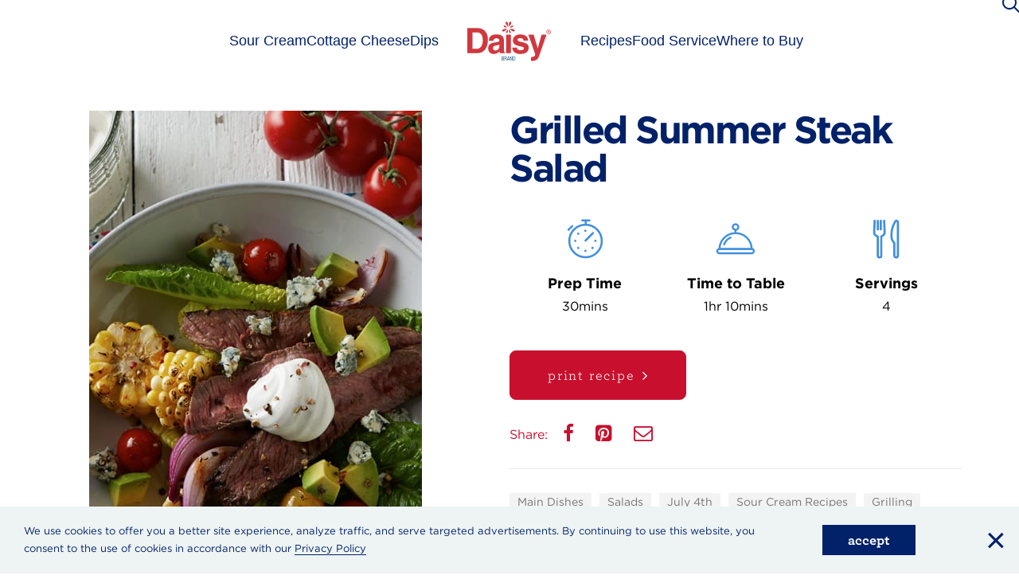

--- FILE ---
content_type: text/html; charset=UTF-8
request_url: https://www.daisybrand.com/recipes/grilled-summer-steak-salad-942/
body_size: 16843
content:
<!DOCTYPE html>
<html class="no-touch" lang="en" xmlns="http://www.w3.org/1999/xhtml">
<head>
<meta http-equiv="Content-Type" content="text/html; charset=UTF-8">
<meta name="viewport" content="width=device-width, initial-scale=1">
<link rel="profile" href="http://gmpg.org/xfn/11">
<meta name="google-site-verification" content="76yQhfgGwjoXaGBSb9dUdhpHJkgxEb7CWg6ilO_QvrI" />

<!-- fonts -->
<!-- <link rel="stylesheet" type="text/css" href="https://cloud.typography.com/6993094/6016212/css/fonts.css" /> -->
<link rel="stylesheet" type="text/css" href="https://daisybrand.com/wp-content/themes/daisy/css/fonts/777931/07F38CC8123BA206A.css" />

<link rel="pingback" href="https://www.daisybrand.com/xmlrpc.php">

<!-- Rich Pins -->
<meta property="og:site_name" content="daisybrand.com" />
<!-- adding custom meta -->
<script type="application/ld+json">
			[
				{
					"@context": "http://schema.org",
					"@type": "Recipe",
					"mainEntityOfPage": "https://www.daisybrand.com/recipes/grilled-summer-steak-salad-942",
					"name": "Grilled Summer Steak Salad",
					"image": ["https://www.daisybrand.com/wp-content/uploads/2019/12/GRILLED-SUMMER-STEAK-SALAD-770x628_7899.jpg" ],
					"recipeIngredient": ["olive oil","large garlic cloves, minced","dried thyme leaves","salt","black pepper","ears of corn, sliced crosswise in 1-inch disks","red onion, cut in wedges","Cherry tomatoes","top sirloin steak","Daisy Sour Cream","Dijon mustard","cider vinegar","red pepper flakes","milk","head romaine lettuce","avocado, diced","crumbled blue cheese"],
					"prepTime": "P0DT0H30M",
					"cookTime": "P0DT0H40M",
					"totalTime": "P0DT1H10M",
					"recipeYield": "4","recipeCategory": ["Main Dishes","Salads"],"recipeCuisine": ["Grilling"], 
					"nutrition": {"@type":"NutritionInformation","calories":"518","cholesterolContent":"96","fiberContent":"8","proteinContent":"33","sodiumContent":"430","carbohydrateContent":"29","fatContent":"31"},
					"recipeInstructions": [{ "@type": "HowToStep", "text": "Combine olive oil, minced garlic, thyme, salt and pepper in a small bowl. " },{ "@type": "HowToStep", "text": "Combine the corn, onion and tomatoes in a large bowl. " },{ "@type": "HowToStep", "text": "Place the steak in a shallow pan. " },{ "@type": "HowToStep", "text": "Toss the vegetables with half of the marinade. Pour the remaining marinade over the steak, turning to coat both sides. Refrigerate for 30 minutes or until ready to grill. " },{ "@type": "HowToStep", "text": "Meanwhile combine the sour cream, mustard, vinegar, red pepper flakes, and milk in a small bowl. Refrigerate the dressing. " },{ "@type": "HowToStep", "text": "Heat the grill. Grill the steak, covered, over medium heat for 4 to 5 minutes for medium-rare, turning once. Cover loosely with foil and let stand for 5 minutes before slicing. " },{ "@type": "HowToStep", "text": "Cook the vegetables, covered, over medium heat for 1 to 4 minutes, turning and removing the vegetables when crisp-tender and lightly charred. " },{ "@type": "HowToStep", "text": "Arrange the romaine lettuce on platter or individual plates; top with steak, vegetables, avocado and blue cheese. Drizzle with the dressing before serving." }]
				} 
			]
		 </script>
<meta itemprop="url" content=https://www.daisybrand.com/recipes/grilled-summer-steak-salad-942 />
<!-- End Rich Pins -->
	<link rel="stylesheet" href="https://cdnjs.cloudflare.com/ajax/libs/tiny-slider/2.9.2/tiny-slider.css">
			<script src="https://cdnjs.cloudflare.com/ajax/libs/tiny-slider/2.9.2/min/tiny-slider.js"></script><!-- Google Tag Manager -->
<script>(function(w,d,s,l,i){w[l]=w[l]||[];w[l].push({'gtm.start':
new Date().getTime(),event:'gtm.js'});var f=d.getElementsByTagName(s)[0],
j=d.createElement(s),dl=l!='dataLayer'?'&l='+l:'';j.async=true;j.src=
'https://www.googletagmanager.com/gtm.js?id='+i+dl;f.parentNode.insertBefore(j,f);
})(window,document,'script','dataLayer','GTM-WKC44ZF');</script>
<!-- End Google Tag Manager --><meta name='robots' content='index, follow, max-image-preview:large, max-snippet:-1, max-video-preview:-1' />
<link rel="alternate" hreflang="en" href="https://www.daisybrand.com/recipes/grilled-summer-steak-salad-942/" />
<link rel="alternate" hreflang="es" href="https://www.daisybrand.com/es/recetas/ensalada-de-filete-de-verano-a-la-parrilla/" />
<link rel="alternate" hreflang="x-default" href="https://www.daisybrand.com/recipes/grilled-summer-steak-salad-942/" />

	<!-- This site is optimized with the Yoast SEO plugin v26.8 - https://yoast.com/product/yoast-seo-wordpress/ -->
	<title>Grilled Summer Steak Salad - Daisy Brand</title><link rel="preload" data-rocket-preload as="image" href="https://www.daisybrand.com/wp-content/uploads/2019/12/GRILLED-SUMMER-STEAK-SALAD-770x628_7899.jpg" fetchpriority="high">
	<meta name="description" content="Grilled summer steak salad recipe with Daisy Sour Cream. It’s perfect for summer grilling parties or just as an easy dinner on its own." />
	<link rel="canonical" href="https://www.daisybrand.com/recipes/grilled-summer-steak-salad-942/" />
	<meta property="og:locale" content="en_US" />
	<meta property="og:type" content="article" />
	<meta property="og:title" content="Grilled Summer Steak Salad - Daisy Brand" />
	<meta property="og:description" content="Grilled summer steak salad recipe with Daisy Sour Cream. It’s perfect for summer grilling parties or just as an easy dinner on its own." />
	<meta property="og:url" content="https://www.daisybrand.com/recipes/grilled-summer-steak-salad-942/" />
	<meta property="og:site_name" content="Daisy Brand - Sour Cream &amp; Cottage Cheese" />
	<meta property="article:publisher" content="https://www.facebook.com/daisybrand/" />
	<meta property="article:modified_time" content="2022-12-21T22:57:32+00:00" />
	<meta property="og:image" content="https://www.daisybrand.com/wp-content/uploads/2019/12/GRILLED-SUMMER-STEAK-SALAD-770x628_7899.jpg" />
	<meta property="og:image:width" content="770" />
	<meta property="og:image:height" content="628" />
	<meta property="og:image:type" content="image/jpeg" />
	<meta name="twitter:card" content="summary_large_image" />
	<script type="application/ld+json" class="yoast-schema-graph">{"@context":"https://schema.org","@graph":[{"@type":["WebPage","ItemPage"],"@id":"https://www.daisybrand.com/recipes/grilled-summer-steak-salad-942/","url":"https://www.daisybrand.com/recipes/grilled-summer-steak-salad-942/","name":"Grilled Summer Steak Salad - Daisy Brand","isPartOf":{"@id":"https://www.daisybrand.com/es/#website"},"primaryImageOfPage":{"@id":"https://www.daisybrand.com/recipes/grilled-summer-steak-salad-942/#primaryimage"},"image":{"@id":"https://www.daisybrand.com/recipes/grilled-summer-steak-salad-942/#primaryimage"},"thumbnailUrl":"https://www.daisybrand.com/wp-content/uploads/2019/12/GRILLED-SUMMER-STEAK-SALAD-770x628_7899.jpg","datePublished":"2019-12-11T22:55:10+00:00","dateModified":"2022-12-21T22:57:32+00:00","description":"Grilled summer steak salad recipe with Daisy Sour Cream. It’s perfect for summer grilling parties or just as an easy dinner on its own.","breadcrumb":{"@id":"https://www.daisybrand.com/recipes/grilled-summer-steak-salad-942/#breadcrumb"},"inLanguage":"en-US","potentialAction":[{"@type":"ReadAction","target":["https://www.daisybrand.com/recipes/grilled-summer-steak-salad-942/"]}]},{"@type":"ImageObject","inLanguage":"en-US","@id":"https://www.daisybrand.com/recipes/grilled-summer-steak-salad-942/#primaryimage","url":"https://www.daisybrand.com/wp-content/uploads/2019/12/GRILLED-SUMMER-STEAK-SALAD-770x628_7899.jpg","contentUrl":"https://www.daisybrand.com/wp-content/uploads/2019/12/GRILLED-SUMMER-STEAK-SALAD-770x628_7899.jpg","width":770,"height":628,"caption":"GRILLED SUMMER STEAK SALAD 770x628 7899"},{"@type":"BreadcrumbList","@id":"https://www.daisybrand.com/recipes/grilled-summer-steak-salad-942/#breadcrumb","itemListElement":[{"@type":"ListItem","position":1,"name":"Home","item":"https://www.daisybrand.com/"},{"@type":"ListItem","position":2,"name":"Grilled Summer Steak Salad"}]},{"@type":"WebSite","@id":"https://www.daisybrand.com/es/#website","url":"https://www.daisybrand.com/es/","name":"Daisy Brand - Sour Cream &amp; Cottage Cheese","description":"Welcome to daisybrand.com, learn more about Daisy Brand sour cream and cottage cheese. Discover great recipes and learn the answers to common questions.","potentialAction":[{"@type":"SearchAction","target":{"@type":"EntryPoint","urlTemplate":"https://www.daisybrand.com/es/?s={search_term_string}"},"query-input":{"@type":"PropertyValueSpecification","valueRequired":true,"valueName":"search_term_string"}}],"inLanguage":"en-US"}]}</script>
	<!-- / Yoast SEO plugin. -->


<link rel='dns-prefetch' href='//www.daisybrand.com' />
<link rel="alternate" type="application/rss+xml" title="Daisy Brand - Sour Cream &amp; Cottage Cheese &raquo; Feed" href="https://www.daisybrand.com/feed/" />
<link rel="alternate" type="application/rss+xml" title="Daisy Brand - Sour Cream &amp; Cottage Cheese &raquo; Comments Feed" href="https://www.daisybrand.com/comments/feed/" />
<link rel="alternate" title="oEmbed (JSON)" type="application/json+oembed" href="https://www.daisybrand.com/wp-json/oembed/1.0/embed?url=https%3A%2F%2Fwww.daisybrand.com%2Frecipes%2Fgrilled-summer-steak-salad-942%2F" />
<link rel="alternate" title="oEmbed (XML)" type="text/xml+oembed" href="https://www.daisybrand.com/wp-json/oembed/1.0/embed?url=https%3A%2F%2Fwww.daisybrand.com%2Frecipes%2Fgrilled-summer-steak-salad-942%2F&#038;format=xml" />
<style id='wp-img-auto-sizes-contain-inline-css' type='text/css'>
img:is([sizes=auto i],[sizes^="auto," i]){contain-intrinsic-size:3000px 1500px}
/*# sourceURL=wp-img-auto-sizes-contain-inline-css */
</style>
<style id='wp-emoji-styles-inline-css' type='text/css'>

	img.wp-smiley, img.emoji {
		display: inline !important;
		border: none !important;
		box-shadow: none !important;
		height: 1em !important;
		width: 1em !important;
		margin: 0 0.07em !important;
		vertical-align: -0.1em !important;
		background: none !important;
		padding: 0 !important;
	}
/*# sourceURL=wp-emoji-styles-inline-css */
</style>
<link rel='stylesheet' id='wp-block-library-css' href='https://www.daisybrand.com/wp-includes/css/dist/block-library/style.min.css?ver=1e1cb905ad41e3bad12accf039a82eb6' type='text/css' media='all' />
<style id='global-styles-inline-css' type='text/css'>
:root{--wp--preset--aspect-ratio--square: 1;--wp--preset--aspect-ratio--4-3: 4/3;--wp--preset--aspect-ratio--3-4: 3/4;--wp--preset--aspect-ratio--3-2: 3/2;--wp--preset--aspect-ratio--2-3: 2/3;--wp--preset--aspect-ratio--16-9: 16/9;--wp--preset--aspect-ratio--9-16: 9/16;--wp--preset--color--black: #000000;--wp--preset--color--cyan-bluish-gray: #abb8c3;--wp--preset--color--white: #ffffff;--wp--preset--color--pale-pink: #f78da7;--wp--preset--color--vivid-red: #cf2e2e;--wp--preset--color--luminous-vivid-orange: #ff6900;--wp--preset--color--luminous-vivid-amber: #fcb900;--wp--preset--color--light-green-cyan: #7bdcb5;--wp--preset--color--vivid-green-cyan: #00d084;--wp--preset--color--pale-cyan-blue: #8ed1fc;--wp--preset--color--vivid-cyan-blue: #0693e3;--wp--preset--color--vivid-purple: #9b51e0;--wp--preset--gradient--vivid-cyan-blue-to-vivid-purple: linear-gradient(135deg,rgb(6,147,227) 0%,rgb(155,81,224) 100%);--wp--preset--gradient--light-green-cyan-to-vivid-green-cyan: linear-gradient(135deg,rgb(122,220,180) 0%,rgb(0,208,130) 100%);--wp--preset--gradient--luminous-vivid-amber-to-luminous-vivid-orange: linear-gradient(135deg,rgb(252,185,0) 0%,rgb(255,105,0) 100%);--wp--preset--gradient--luminous-vivid-orange-to-vivid-red: linear-gradient(135deg,rgb(255,105,0) 0%,rgb(207,46,46) 100%);--wp--preset--gradient--very-light-gray-to-cyan-bluish-gray: linear-gradient(135deg,rgb(238,238,238) 0%,rgb(169,184,195) 100%);--wp--preset--gradient--cool-to-warm-spectrum: linear-gradient(135deg,rgb(74,234,220) 0%,rgb(151,120,209) 20%,rgb(207,42,186) 40%,rgb(238,44,130) 60%,rgb(251,105,98) 80%,rgb(254,248,76) 100%);--wp--preset--gradient--blush-light-purple: linear-gradient(135deg,rgb(255,206,236) 0%,rgb(152,150,240) 100%);--wp--preset--gradient--blush-bordeaux: linear-gradient(135deg,rgb(254,205,165) 0%,rgb(254,45,45) 50%,rgb(107,0,62) 100%);--wp--preset--gradient--luminous-dusk: linear-gradient(135deg,rgb(255,203,112) 0%,rgb(199,81,192) 50%,rgb(65,88,208) 100%);--wp--preset--gradient--pale-ocean: linear-gradient(135deg,rgb(255,245,203) 0%,rgb(182,227,212) 50%,rgb(51,167,181) 100%);--wp--preset--gradient--electric-grass: linear-gradient(135deg,rgb(202,248,128) 0%,rgb(113,206,126) 100%);--wp--preset--gradient--midnight: linear-gradient(135deg,rgb(2,3,129) 0%,rgb(40,116,252) 100%);--wp--preset--font-size--small: 13px;--wp--preset--font-size--medium: 20px;--wp--preset--font-size--large: 36px;--wp--preset--font-size--x-large: 42px;--wp--preset--spacing--20: 0.44rem;--wp--preset--spacing--30: 0.67rem;--wp--preset--spacing--40: 1rem;--wp--preset--spacing--50: 1.5rem;--wp--preset--spacing--60: 2.25rem;--wp--preset--spacing--70: 3.38rem;--wp--preset--spacing--80: 5.06rem;--wp--preset--shadow--natural: 6px 6px 9px rgba(0, 0, 0, 0.2);--wp--preset--shadow--deep: 12px 12px 50px rgba(0, 0, 0, 0.4);--wp--preset--shadow--sharp: 6px 6px 0px rgba(0, 0, 0, 0.2);--wp--preset--shadow--outlined: 6px 6px 0px -3px rgb(255, 255, 255), 6px 6px rgb(0, 0, 0);--wp--preset--shadow--crisp: 6px 6px 0px rgb(0, 0, 0);}:where(.is-layout-flex){gap: 0.5em;}:where(.is-layout-grid){gap: 0.5em;}body .is-layout-flex{display: flex;}.is-layout-flex{flex-wrap: wrap;align-items: center;}.is-layout-flex > :is(*, div){margin: 0;}body .is-layout-grid{display: grid;}.is-layout-grid > :is(*, div){margin: 0;}:where(.wp-block-columns.is-layout-flex){gap: 2em;}:where(.wp-block-columns.is-layout-grid){gap: 2em;}:where(.wp-block-post-template.is-layout-flex){gap: 1.25em;}:where(.wp-block-post-template.is-layout-grid){gap: 1.25em;}.has-black-color{color: var(--wp--preset--color--black) !important;}.has-cyan-bluish-gray-color{color: var(--wp--preset--color--cyan-bluish-gray) !important;}.has-white-color{color: var(--wp--preset--color--white) !important;}.has-pale-pink-color{color: var(--wp--preset--color--pale-pink) !important;}.has-vivid-red-color{color: var(--wp--preset--color--vivid-red) !important;}.has-luminous-vivid-orange-color{color: var(--wp--preset--color--luminous-vivid-orange) !important;}.has-luminous-vivid-amber-color{color: var(--wp--preset--color--luminous-vivid-amber) !important;}.has-light-green-cyan-color{color: var(--wp--preset--color--light-green-cyan) !important;}.has-vivid-green-cyan-color{color: var(--wp--preset--color--vivid-green-cyan) !important;}.has-pale-cyan-blue-color{color: var(--wp--preset--color--pale-cyan-blue) !important;}.has-vivid-cyan-blue-color{color: var(--wp--preset--color--vivid-cyan-blue) !important;}.has-vivid-purple-color{color: var(--wp--preset--color--vivid-purple) !important;}.has-black-background-color{background-color: var(--wp--preset--color--black) !important;}.has-cyan-bluish-gray-background-color{background-color: var(--wp--preset--color--cyan-bluish-gray) !important;}.has-white-background-color{background-color: var(--wp--preset--color--white) !important;}.has-pale-pink-background-color{background-color: var(--wp--preset--color--pale-pink) !important;}.has-vivid-red-background-color{background-color: var(--wp--preset--color--vivid-red) !important;}.has-luminous-vivid-orange-background-color{background-color: var(--wp--preset--color--luminous-vivid-orange) !important;}.has-luminous-vivid-amber-background-color{background-color: var(--wp--preset--color--luminous-vivid-amber) !important;}.has-light-green-cyan-background-color{background-color: var(--wp--preset--color--light-green-cyan) !important;}.has-vivid-green-cyan-background-color{background-color: var(--wp--preset--color--vivid-green-cyan) !important;}.has-pale-cyan-blue-background-color{background-color: var(--wp--preset--color--pale-cyan-blue) !important;}.has-vivid-cyan-blue-background-color{background-color: var(--wp--preset--color--vivid-cyan-blue) !important;}.has-vivid-purple-background-color{background-color: var(--wp--preset--color--vivid-purple) !important;}.has-black-border-color{border-color: var(--wp--preset--color--black) !important;}.has-cyan-bluish-gray-border-color{border-color: var(--wp--preset--color--cyan-bluish-gray) !important;}.has-white-border-color{border-color: var(--wp--preset--color--white) !important;}.has-pale-pink-border-color{border-color: var(--wp--preset--color--pale-pink) !important;}.has-vivid-red-border-color{border-color: var(--wp--preset--color--vivid-red) !important;}.has-luminous-vivid-orange-border-color{border-color: var(--wp--preset--color--luminous-vivid-orange) !important;}.has-luminous-vivid-amber-border-color{border-color: var(--wp--preset--color--luminous-vivid-amber) !important;}.has-light-green-cyan-border-color{border-color: var(--wp--preset--color--light-green-cyan) !important;}.has-vivid-green-cyan-border-color{border-color: var(--wp--preset--color--vivid-green-cyan) !important;}.has-pale-cyan-blue-border-color{border-color: var(--wp--preset--color--pale-cyan-blue) !important;}.has-vivid-cyan-blue-border-color{border-color: var(--wp--preset--color--vivid-cyan-blue) !important;}.has-vivid-purple-border-color{border-color: var(--wp--preset--color--vivid-purple) !important;}.has-vivid-cyan-blue-to-vivid-purple-gradient-background{background: var(--wp--preset--gradient--vivid-cyan-blue-to-vivid-purple) !important;}.has-light-green-cyan-to-vivid-green-cyan-gradient-background{background: var(--wp--preset--gradient--light-green-cyan-to-vivid-green-cyan) !important;}.has-luminous-vivid-amber-to-luminous-vivid-orange-gradient-background{background: var(--wp--preset--gradient--luminous-vivid-amber-to-luminous-vivid-orange) !important;}.has-luminous-vivid-orange-to-vivid-red-gradient-background{background: var(--wp--preset--gradient--luminous-vivid-orange-to-vivid-red) !important;}.has-very-light-gray-to-cyan-bluish-gray-gradient-background{background: var(--wp--preset--gradient--very-light-gray-to-cyan-bluish-gray) !important;}.has-cool-to-warm-spectrum-gradient-background{background: var(--wp--preset--gradient--cool-to-warm-spectrum) !important;}.has-blush-light-purple-gradient-background{background: var(--wp--preset--gradient--blush-light-purple) !important;}.has-blush-bordeaux-gradient-background{background: var(--wp--preset--gradient--blush-bordeaux) !important;}.has-luminous-dusk-gradient-background{background: var(--wp--preset--gradient--luminous-dusk) !important;}.has-pale-ocean-gradient-background{background: var(--wp--preset--gradient--pale-ocean) !important;}.has-electric-grass-gradient-background{background: var(--wp--preset--gradient--electric-grass) !important;}.has-midnight-gradient-background{background: var(--wp--preset--gradient--midnight) !important;}.has-small-font-size{font-size: var(--wp--preset--font-size--small) !important;}.has-medium-font-size{font-size: var(--wp--preset--font-size--medium) !important;}.has-large-font-size{font-size: var(--wp--preset--font-size--large) !important;}.has-x-large-font-size{font-size: var(--wp--preset--font-size--x-large) !important;}
/*# sourceURL=global-styles-inline-css */
</style>

<style id='classic-theme-styles-inline-css' type='text/css'>
/*! This file is auto-generated */
.wp-block-button__link{color:#fff;background-color:#32373c;border-radius:9999px;box-shadow:none;text-decoration:none;padding:calc(.667em + 2px) calc(1.333em + 2px);font-size:1.125em}.wp-block-file__button{background:#32373c;color:#fff;text-decoration:none}
/*# sourceURL=/wp-includes/css/classic-themes.min.css */
</style>
<link rel='stylesheet' id='wpml-legacy-horizontal-list-0-css' href='https://www.daisybrand.com/wp-content/plugins/sitepress-multilingual-cms/templates/language-switchers/legacy-list-horizontal/style.min.css?ver=1' type='text/css' media='all' />
<link rel='stylesheet' id='uncode-style-css' href='https://www.daisybrand.com/wp-content/themes/uncode/library/css/style.css?ver=1955291334' type='text/css' media='all' />
<style id='uncode-style-inline-css' type='text/css'>

@media (max-width: 959px) { .navbar-brand > * { height: 50px !important;}}
@media (min-width: 960px) {
		.limit-width { max-width: 1212px; margin: auto;}
		.menu-container:not(.grid-filters) .menu-horizontal ul.menu-smart .megamenu-block-wrapper > .vc_row[data-parent="true"].limit-width:not(.row-parent-limit) { max-width: calc(1212px - 72px); }
		}
body.menu-custom-padding .col-lg-0.logo-container, body.menu-custom-padding .col-lg-2.logo-container, body.menu-custom-padding .col-lg-12 .logo-container, body.menu-custom-padding .col-lg-4.logo-container { padding-top: 27px; padding-bottom: 27px; }
body.menu-custom-padding .col-lg-0.logo-container.shrinked, body.menu-custom-padding .col-lg-2.logo-container.shrinked, body.menu-custom-padding .col-lg-12 .logo-container.shrinked, body.menu-custom-padding .col-lg-4.logo-container.shrinked { padding-top: 18px; padding-bottom: 18px; }
@media (max-width: 959px) { body.menu-custom-padding .menu-container .logo-container { padding-top: 18px !important; padding-bottom: 18px !important; } }
#changer-back-color { transition: background-color 1000ms cubic-bezier(0.25, 1, 0.5, 1) !important; } #changer-back-color > div { transition: opacity 1000ms cubic-bezier(0.25, 1, 0.5, 1) !important; } body.bg-changer-init.disable-hover .main-wrapper .style-light,  body.bg-changer-init.disable-hover .main-wrapper .style-light h1,  body.bg-changer-init.disable-hover .main-wrapper .style-light h2, body.bg-changer-init.disable-hover .main-wrapper .style-light h3, body.bg-changer-init.disable-hover .main-wrapper .style-light h4, body.bg-changer-init.disable-hover .main-wrapper .style-light h5, body.bg-changer-init.disable-hover .main-wrapper .style-light h6, body.bg-changer-init.disable-hover .main-wrapper .style-light a, body.bg-changer-init.disable-hover .main-wrapper .style-dark, body.bg-changer-init.disable-hover .main-wrapper .style-dark h1, body.bg-changer-init.disable-hover .main-wrapper .style-dark h2, body.bg-changer-init.disable-hover .main-wrapper .style-dark h3, body.bg-changer-init.disable-hover .main-wrapper .style-dark h4, body.bg-changer-init.disable-hover .main-wrapper .style-dark h5, body.bg-changer-init.disable-hover .main-wrapper .style-dark h6, body.bg-changer-init.disable-hover .main-wrapper .style-dark a { transition: color 1000ms cubic-bezier(0.25, 1, 0.5, 1) !important; }
/*# sourceURL=uncode-style-inline-css */
</style>
<link rel='stylesheet' id='uncode-icons-css' href='https://www.daisybrand.com/wp-content/themes/uncode/library/css/uncode-icons.css?ver=1955291334' type='text/css' media='all' />
<link rel='stylesheet' id='uncode-custom-style-css' href='https://www.daisybrand.com/wp-content/themes/uncode/library/css/style-custom.css?ver=1955291334' type='text/css' media='all' />
<style id='uncode-custom-style-inline-css' type='text/css'>
.menu-light .menu-smart a,body .menu-light .menu-smart a:hover, body .menu-light .menu-smart a:focus {color:#012169 !important;}.menu-light .menu-smart a:hover, .menu-light .menu-smart a:focus{opacity:.8;}.menu-container.style-sp-daisy-blue-bg {background:transparent;background-color:rgba(255,255,255,0.79);}.mobile-menu-button-light .lines:not(.lines-dropdown), .mobile-menu-button-light .lines:not(.lines-dropdown):before, .mobile-menu-button-light .lines:not(.lines-dropdown):after, .mobile-menu-button-light .lines:not(.lines-dropdown) > span{background:#012169;}
/*# sourceURL=uncode-custom-style-inline-css */
</style>
<link rel='stylesheet' id='cf7cf-style-css' href='https://www.daisybrand.com/wp-content/plugins/cf7-conditional-fields/style.css?ver=2.6.7' type='text/css' media='all' />
<link rel='stylesheet' id='parent-style-css' href='https://www.daisybrand.com/wp-content/themes/uncode/style.css?ver=1e1cb905ad41e3bad12accf039a82eb6' type='text/css' media='all' />
<link rel='stylesheet' id='child-style-css' href='https://www.daisybrand.com/wp-content/themes/daisy/style.css?ver=1e1cb905ad41e3bad12accf039a82eb6' type='text/css' media='all' />
<link rel='stylesheet' id='theme-css' href='https://www.daisybrand.com/wp-content/themes/daisy/css/style.css?ver=1e1cb905ad41e3bad12accf039a82eb6' type='text/css' media='all' />
<script type="text/javascript" src="https://www.daisybrand.com/wp-includes/js/jquery/jquery.min.js?ver=3.7.1" id="jquery-core-js"></script>
<script type="text/javascript" src="https://www.daisybrand.com/wp-includes/js/jquery/jquery-migrate.min.js?ver=3.4.1" id="jquery-migrate-js"></script>
<script type="text/javascript" id="uncode-init-js-extra">
/* <![CDATA[ */
var SiteParameters = {"days":"days","hours":"hours","minutes":"minutes","seconds":"seconds","constant_scroll":"on","scroll_speed":"2","parallax_factor":"0.25","loading":"Loading\u2026","slide_name":"slide","slide_footer":"footer","ajax_url":"https://www.daisybrand.com/wp-admin/admin-ajax.php","nonce_adaptive_images":"147efde558","nonce_srcset_async":"eecbd31368","enable_debug":"","block_mobile_videos":"","is_frontend_editor":"","main_width":["1208","px"],"mobile_parallax_allowed":"","listen_for_screen_update":"1","wireframes_plugin_active":"","sticky_elements":"off","resize_quality":"90","register_metadata":"","bg_changer_time":"1000","update_wc_fragments":"1","optimize_shortpixel_image":"","menu_mobile_offcanvas_gap":"45","custom_cursor_selector":"[href], .trigger-overlay, .owl-next, .owl-prev, .owl-dot, input[type=\"submit\"], input[type=\"checkbox\"], button[type=\"submit\"], a[class^=\"ilightbox\"], .ilightbox-thumbnail, .ilightbox-prev, .ilightbox-next, .overlay-close, .unmodal-close, .qty-inset \u003E span, .share-button li, .uncode-post-titles .tmb.tmb-click-area, .btn-link, .tmb-click-row .t-inside, .lg-outer button, .lg-thumb img, a[data-lbox], .uncode-close-offcanvas-overlay, .uncode-nav-next, .uncode-nav-prev, .uncode-nav-index, .unmenu-title","mobile_parallax_animation":"","lbox_enhanced":"","native_media_player":"1","vimeoPlayerParams":"?autoplay=0","ajax_filter_key_search":"key","ajax_filter_key_unfilter":"unfilter","index_pagination_disable_scroll":"","index_pagination_scroll_to":"","uncode_wc_popup_cart_qty":"","disable_hover_hack":"","uncode_nocookie":"","menuHideOnClick":"1","menuShowOnClick":"","smoothScroll":"","smoothScrollDisableHover":"","smoothScrollQuery":"960","uncode_force_onepage_dots":"","uncode_smooth_scroll_safe":"","uncode_lb_add_galleries":", .gallery","uncode_lb_add_items":", .gallery .gallery-item a","uncode_prev_label":"Previous","uncode_next_label":"Next","uncode_slide_label":"Slide","uncode_share_label":"Share on %","uncode_has_ligatures":"","uncode_is_accessible":"","uncode_carousel_itemSelector":"*:not(.hidden)","uncode_limit_width":"1212px"};
//# sourceURL=uncode-init-js-extra
/* ]]> */
</script>
<script type="text/javascript" src="https://www.daisybrand.com/wp-content/themes/uncode/library/js/init.js?ver=1955291334" id="uncode-init-js"></script>
<script></script><link rel="https://api.w.org/" href="https://www.daisybrand.com/wp-json/" /><link rel="EditURI" type="application/rsd+xml" title="RSD" href="https://www.daisybrand.com/xmlrpc.php?rsd" />

<link rel='shortlink' href='https://www.daisybrand.com/?p=7050' />
<meta name="generator" content="WPML ver:4.8.6 stt:1,2;" />
<meta name="generator" content="Powered by Slider Revolution 6.7.40 - responsive, Mobile-Friendly Slider Plugin for WordPress with comfortable drag and drop interface." />
<link rel="icon" href="https://www.daisybrand.com/wp-content/uploads/2020/01/cropped-Daisy-Favicon-Transparent_v2-1-32x32.png" sizes="32x32" />
<link rel="icon" href="https://www.daisybrand.com/wp-content/uploads/2020/01/cropped-Daisy-Favicon-Transparent_v2-1-192x192.png" sizes="192x192" />
<link rel="apple-touch-icon" href="https://www.daisybrand.com/wp-content/uploads/2020/01/cropped-Daisy-Favicon-Transparent_v2-1-180x180.png" />
<meta name="msapplication-TileImage" content="https://www.daisybrand.com/wp-content/uploads/2020/01/cropped-Daisy-Favicon-Transparent_v2-1-270x270.png" />
<script>function setREVStartSize(e){
			//window.requestAnimationFrame(function() {
				window.RSIW = window.RSIW===undefined ? window.innerWidth : window.RSIW;
				window.RSIH = window.RSIH===undefined ? window.innerHeight : window.RSIH;
				try {
					var pw = document.getElementById(e.c).parentNode.offsetWidth,
						newh;
					pw = pw===0 || isNaN(pw) || (e.l=="fullwidth" || e.layout=="fullwidth") ? window.RSIW : pw;
					e.tabw = e.tabw===undefined ? 0 : parseInt(e.tabw);
					e.thumbw = e.thumbw===undefined ? 0 : parseInt(e.thumbw);
					e.tabh = e.tabh===undefined ? 0 : parseInt(e.tabh);
					e.thumbh = e.thumbh===undefined ? 0 : parseInt(e.thumbh);
					e.tabhide = e.tabhide===undefined ? 0 : parseInt(e.tabhide);
					e.thumbhide = e.thumbhide===undefined ? 0 : parseInt(e.thumbhide);
					e.mh = e.mh===undefined || e.mh=="" || e.mh==="auto" ? 0 : parseInt(e.mh,0);
					if(e.layout==="fullscreen" || e.l==="fullscreen")
						newh = Math.max(e.mh,window.RSIH);
					else{
						e.gw = Array.isArray(e.gw) ? e.gw : [e.gw];
						for (var i in e.rl) if (e.gw[i]===undefined || e.gw[i]===0) e.gw[i] = e.gw[i-1];
						e.gh = e.el===undefined || e.el==="" || (Array.isArray(e.el) && e.el.length==0)? e.gh : e.el;
						e.gh = Array.isArray(e.gh) ? e.gh : [e.gh];
						for (var i in e.rl) if (e.gh[i]===undefined || e.gh[i]===0) e.gh[i] = e.gh[i-1];
											
						var nl = new Array(e.rl.length),
							ix = 0,
							sl;
						e.tabw = e.tabhide>=pw ? 0 : e.tabw;
						e.thumbw = e.thumbhide>=pw ? 0 : e.thumbw;
						e.tabh = e.tabhide>=pw ? 0 : e.tabh;
						e.thumbh = e.thumbhide>=pw ? 0 : e.thumbh;
						for (var i in e.rl) nl[i] = e.rl[i]<window.RSIW ? 0 : e.rl[i];
						sl = nl[0];
						for (var i in nl) if (sl>nl[i] && nl[i]>0) { sl = nl[i]; ix=i;}
						var m = pw>(e.gw[ix]+e.tabw+e.thumbw) ? 1 : (pw-(e.tabw+e.thumbw)) / (e.gw[ix]);
						newh =  (e.gh[ix] * m) + (e.tabh + e.thumbh);
					}
					var el = document.getElementById(e.c);
					if (el!==null && el) el.style.height = newh+"px";
					el = document.getElementById(e.c+"_wrapper");
					if (el!==null && el) {
						el.style.height = newh+"px";
						el.style.display = "block";
					}
				} catch(e){
					console.log("Failure at Presize of Slider:" + e)
				}
			//});
		  };</script>
		<style type="text/css" id="wp-custom-css">
			/* .vc_row.box-style1-row > .row > .wpb_row.row-inner {
	margin: 0 -30px;
}
.vc_row.box-style1-row > .row > .wpb_row.row-inner > .wpb_column {
	padding: 0 30px;
}
.vc_row.box-style1-row > .row > .wpb_row.row-inner > .wpb_column  .uncol > .uncoltable > .uncell {padding-right: 0 !important;border: 0;} */
form.wpcf7-form label {
	font-weight: 400;
}
@media screen and (max-width:959px){
	.vc_row.box-style1-row > .row > .wpb_row.row-inner > .wpb_column  .uncol > .uncoltable > .uncell {padding-left: 0 !important;padding-right: 0 !important;border-left: 0 !important;border-right: 0 !important;}
	.vc_row.box-style1-row > .row > .wpb_row.row-inner > .wpb_column:not(:last-child) .uncol > .uncoltable > .uncell {display: block;padding-bottom: 50px;margin-bottom: 50px;border-bottom-width: 1px;}

}
@media screen and (min-width:960px) and (max-width:1199px){
  .nutrition-btns .col-lg-4 .btn {min-width: 100% !important;padding-left: 20px !important;padding-right: 20px !important;}
}
@media screen and (max-width:480px){
  .nutrition-btns .btn {min-width: 100% !important;padding-left: 20px !important;padding-right: 20px !important;}
}

.overflowHidden {overflow: hidden;}		</style>
		<noscript><style> .wpb_animate_when_almost_visible { opacity: 1; }</style></noscript>
<link rel='stylesheet' id='rs-plugin-settings-css' href='//www.daisybrand.com/wp-content/plugins/revslider/sr6/assets/css/rs6.css?ver=6.7.40' type='text/css' media='all' />
<style id='rs-plugin-settings-inline-css' type='text/css'>
#rs-demo-id {}
/*# sourceURL=rs-plugin-settings-inline-css */
</style>
<meta name="generator" content="WP Rocket 3.18.1.4" data-wpr-features="wpr_oci wpr_image_dimensions wpr_desktop wpr_preload_links" /></head>
<body class="wp-singular recipe-template-default single single-recipe postid-7050 wp-theme-uncode wp-child-theme-daisy group-blog hormenu-position-left megamenu-full-submenu hmenu hmenu-center-split header-full-width main-center-align menu-custom-padding textual-accent-color menu-mobile-default menu-has-cta mobile-parallax-not-allowed ilb-no-bounce unreg uncode-btn-round qw-body-scroll-disabled megamenu-side-to-side menu-scroll-transparency no-qty-fx wpb-js-composer js-comp-ver-8.7.1.2 vc_responsive" data-border="0">
<!--[if lte IE 8]>
    <div class="ie-banner" id="IEBanner">
		<p>Your web browser (Internet Explorer 7) is out of date. Update your browser for more security, speed and the best experience on this site</p>
		<a href="https://www.whatismybrowser.com/guides/how-to-update-your-browser/auto" class="iebutton information">More Information</a>
	</div>
<![endif]-->

	<!-- Google Tag Manager (noscript) -->
<noscript><iframe src="https://www.googletagmanager.com/ns.html?id=GTM-WKC44ZF"
height="0" width="0" style="display:none;visibility:hidden"></iframe></noscript>
<!-- End Google Tag Manager (noscript) -->	<div  id="vh_layout_help"></div><div  class="body-borders" data-border="0"><div  class="top-border body-border-shadow"></div><div  class="right-border body-border-shadow"></div><div  class="bottom-border body-border-shadow"></div><div  class="left-border body-border-shadow"></div><div  class="top-border style-light-bg"></div><div  class="right-border style-light-bg"></div><div  class="bottom-border style-light-bg"></div><div  class="left-border style-light-bg"></div></div>	<div  class="box-wrapper">
		<div  class="box-container">
		<script type="text/javascript">UNCODE.initBox();</script>
		<div  class="menu-wrapper menu-hide-only">
													
													<header id="masthead" class="navbar menu-primary menu-light submenu-light menu-transparent menu-add-padding style-light-original menu-absolute menu-with-logo">
														<div class="menu-container menu-hide style-color-xsdn-bg menu-no-borders">
															<div class="row-menu">
																<div class="row-menu-inner">
																	<div id="logo-container-mobile" class="col-lg-0 logo-container megamenu-diff desktop-hidden">
																		<div class="navbar-header style-light">
																			<a href="https://www.daisybrand.com/" class="navbar-brand" data-padding-shrink ="18" data-minheight="30"><div class="logo-image main-logo logo-skinnable" data-maxheight="50" style="height: 50px;"><img decoding="async" src="https://www.daisybrand.com/wp-content/uploads/2019/10/daisy-logo-color.svg" alt="logo" width="1" height="1" class="img-responsive" /></div></a>
																		</div>
																		<div  class="mmb-container"><div class="mobile-additional-icons"></div><div class="mobile-menu-button 4 mobile-menu-button-light lines-button x2"><span class="lines"></span></div></div>
																	</div>
																	<div class="col-lg-12 main-menu-container middle">
																		<div class="menu-horizontal">
																			<div class="menu-horizontal-inner"><div class="nav navbar-nav navbar-main"><ul id="menu-main-menu" class="menu-primary-inner menu-smart sm"><li role="menuitem"  id="menu-item-55359" class="menu-item menu-item-type-post_type menu-item-object-page depth-0 menu-item-55359 menu-item-link"><a href="https://www.daisybrand.com/sour-cream/">Sour Cream<i class="fa fa-angle-right fa-dropdown"></i></a></li>
<li role="menuitem"  id="menu-item-55138" class="menu-item menu-item-type-post_type menu-item-object-page depth-0 menu-item-55138 menu-item-link"><a href="https://www.daisybrand.com/cottage-cheese/">Cottage Cheese<i class="fa fa-angle-right fa-dropdown"></i></a></li>
<li role="menuitem"  id="menu-item-55849" class="menu-item menu-item-type-post_type menu-item-object-page depth-0 menu-item-55849 menu-item-link"><a href="https://www.daisybrand.com/dips/">Dips<i class="fa fa-angle-right fa-dropdown"></i></a></li>
<li role="menuitem"  id="menu-item-0" class="mobile-hidden tablet-hidden depth-0 menu-item-0 menu-item-link"><div class="logo-container megamenu-diff middle">
													<div id="main-logo" class="navbar-header style-light">
														<a href="https://www.daisybrand.com/" class="navbar-brand" data-padding-shrink ="18" data-minheight="30"><div class="logo-image main-logo logo-skinnable" data-maxheight="50" style="height: 50px;"><img decoding="async" src="https://www.daisybrand.com/wp-content/uploads/2019/10/daisy-logo-color.svg" alt="logo" width="1" height="1" class="img-responsive" /></div></a>
													</div>
													<div class="mmb-container"><div class="mobile-menu-button 3 mobile-menu-button-light lines-button x2"><span class="lines"></span></div></div>
												</div></li>
<li role="menuitem"  id="menu-item-55662" class="menu-item menu-item-type-post_type menu-item-object-page depth-0 menu-item-55662 menu-item-link"><a href="https://www.daisybrand.com/recipes/">Recipes<i class="fa fa-angle-right fa-dropdown"></i></a></li>
<li role="menuitem"  id="menu-item-55783" class="menu-item menu-item-type-post_type menu-item-object-page depth-0 menu-item-55783 menu-item-link"><a href="https://www.daisybrand.com/food-service/">Food Service<i class="fa fa-angle-right fa-dropdown"></i></a></li>
<li role="menuitem"  id="menu-item-56587" class="menu-item menu-item-type-post_type menu-item-object-page depth-0 menu-item-56587 menu-item-link"><a href="https://www.daisybrand.com/where-to-buy/">Where to Buy<i class="fa fa-angle-right fa-dropdown"></i></a></li>
</ul></div><div class="nav navbar-nav navbar-nav-last"><ul class="menu-smart sm menu-icons"><li class="menu-item-link search-icon style-light dropdown "><a href="#" class="trigger-overlay search-icon" data-area="search" aria-label="search Daisy" data-container="box-container">
													<i class="fa fa-search3"></i><span class="desktop-hidden"><span>Search</span></span><i class="fa fa-angle-down fa-dropdown desktop-hidden"></i>
													</a><ul role="menu" class="drop-menu desktop-hidden">
														<li>
															<form class="search ccc" method="get" action="https://www.daisybrand.com/">
																<input type="search" class="search-field no-livesearch" placeholder="Search…" value="" name="s" title="Search…" /></form>
														</li>
													</ul></li></ul></div></div>
																		</div>
																	</div>
																</div>
															</div>
														</div>
													</header>
												</div>			<script type="text/javascript">UNCODE.fixMenuHeight();</script>
			<div  class="basketfull-container" style="display:none;">
				<div class="basketfull-content">
					<span class="basketfull-close">✕</span>
					<div class="iframe-container">
						<iframe id="shopIframe" title="Iframe to store" data-src="https://shop.basketful.co/bundle?bundle=32f2f136-076b-411a-ae13-8cf5ee30fb2b" allowfullscreen>
						</iframe>
					</div>
				</div>
			</div>
			<div  class="main-wrapper">
				<div class="main-container">
					<div class="page-wrapper">
						<div class="sections-container">
<script type="text/javascript">UNCODE.initHeader();</script><div class="recipe-detail-wrapper" lang="en" data-lang="en">
			<div class="first-recipe-row">
				<div class="first-recipe-row-left"><div class="uncode-single-media  recipe-media-wrapper text-center">
                <div class="single-wrapper" style="max-width: 100%;">
                    <div class="tmb tmb-light  tmb-img-ratio tmb-media-first tmb-media-last tmb-content-overlay tmb-no-bg">
                        <div class="t-inside">
                            <div class="t-entry-visual">
                                <div class="t-entry-visual-tc">
                                    <div class="uncode-single-media-wrapper">
                                        <div class="dummy" style="padding-top: 150.2%;"></div>
                                        <img fetchpriority="high" width="770" height="628" class="recipe-carousel-main-image" src="https://www.daisybrand.com/wp-content/uploads/2019/12/GRILLED-SUMMER-STEAK-SALAD-770x628_7899.jpg" alt="Grilled Summer Steak Salad slider image 1">
                                    </div>
                                </div>
                            </div>
                        </div>
                    </div>
                </div>
            </div></div>
				<div class="first-recipe-row-right"><div class="heading-text el-text"><h1 class="h2"><span>Grilled Summer Steak Salad</span></h1></div><div class="recipe-times-container">
	<div class="recipe-times-item">
		<img width="45" height="49" src="/wp-content/uploads/2019/11/prep-time-icon.svg" alt="prep time icon"/>
		<p class="recipe-times-headline">Prep Time</p>
		<p class="recipe-times-time">30mins</p>
	</div>
	<div class="recipe-times-item">
		<img width="52" height="42" src="/wp-content/uploads/2019/11/time-table-icon.svg" alt="time to table icon"/>
		<p class="recipe-times-headline">Time to Table</p>
		<p class="recipe-times-time">1hr 10mins</p>
	</div>
	<div class="recipe-times-item">
		<img width="30" height="46" src="/wp-content/uploads/2019/11/serves-icon.svg" alt="serves icon"/>
		<p class="recipe-times-headline">Servings</p>
		<p class="recipe-times-time">4</p>
	</div>
	</div><a href="javascript:window.print()" class="custom-link btn btn-xl border-width-0 btn-sp-color-red btn-icon-right">print recipe<i class="fa fa-angle-right"></i></a><div class="recipe-social-wrapper"><span>Share: </span><div class="social-icon icon-box icon-box-top icon-inline">
	<a href="https://facebook.com/sharer.php?display=page&u=https://www.daisybrand.com/recipes/grilled-summer-steak-salad-942/" target="_blank" aria-label="Share on Facebook"><i class="fa fa-facebook"></i></a>
	</div>
	<div class="social-icon icon-box icon-box-top icon-inline">
	<a href="http://pinterest.com/pin/create/button/?url=https://www.daisybrand.com/recipes/grilled-summer-steak-salad-942/&media=https://www.daisybrand.com/wp-content/uploads/2019/12/GRILLED-SUMMER-STEAK-SALAD-770x628_7899.jpg&description=Grilled Summer Steak Salad" target="_blank" aria-label="Share on Pinterest" ><i class="fa fa-pinterest-square"></i></a></div>
	<div class="social-icon icon-box icon-box-top icon-inline">
	<a href="mailto:?subject=Grilled Summer Steak Salad&body=https://www.daisybrand.com/recipes/grilled-summer-steak-salad-942/" target="_blank" aria-label="Share via email"><i class="fa fa-envelope-o"></i></a></div>
	</div><div class="divider-wrapper "  >
    <hr class="unseparator border-default-color separator-no-padding"  />
</div>
<div class="recipe-tags-wrapper"><a class="recipe-tag" aria-label="click to see more recipes in the Main Dishes category" href="/recipe-listing/?fwp_recipe_category=main-dishes">Main Dishes</a><a class="recipe-tag" aria-label="click to see more recipes in the Salads category" href="/recipe-listing/?fwp_recipe_category=salads">Salads</a><a class="recipe-tag" aria-label="click to see more July 4th recipes" href="/recipe-listing/?fwp_season=july-4th">July 4th</a><a class="recipe-tag" aria-label="click to see more Sour Cream recipes" href="/recipe-listing/?fwp_sour_cream=sour-cream">Sour Cream Recipes</a><a class="recipe-tag" aria-label="click to see more Grilling recipes" href="/recipe-listing/?fwp_meal_type=grilling">Grilling</a><a class="recipe-tag" aria-label="click to see more Gluten-Free recipes" href="/recipe-listing/?fwp_dietary=gluten-free">Gluten-Free</a><a class="recipe-tag" aria-label="click to see more High Protein recipes" href="/recipe-listing/?fwp_dietary=high-protein">High Protein</a><a class="recipe-tag" aria-label="click to see more Low Calorie recipes" href="/recipe-listing/?fwp_dietary=low-calorie">Low Calorie</a><a class="recipe-tag" aria-label="click to see more Low Carb recipes" href="/recipe-listing/?fwp_dietary=low-carb">Low Carb</a></div><div class="ingredients-print"><h4>Ingredients</h4>
						<ul class="ingredient-list"><li>3 tablespoons olive oil</li><li>2  large garlic cloves, minced</li><li>1/2 teaspoon dried thyme leaves</li><li>1/4 teaspoon salt</li><li>1/4 teaspoon black pepper</li><li>2  ears of corn, sliced crosswise in 1-inch disks</li><li>1/2  red onion, cut in wedges</li><li>8  Cherry tomatoes</li><li>1 pound top sirloin steak</li><li><a href="/sour-cream/">1/2 cup Daisy Sour Cream</a></li><li>2 teaspoons Dijon mustard</li><li>1 teaspoon cider vinegar</li><li>1/4 teaspoon red pepper flakes</li><li>1 tablespoon milk</li><li>1/2  head romaine lettuce</li><li>1  avocado, diced</li><li>1/4 cup crumbled blue cheese</li></ul><hr><h4 class="tips-title">Tips</h4>
							<ul class="tips-list"><li><h5>Cooking Tips:</h5><p>Place toothpick through onion wedges to keep onion together during grilling; remove before serving.</p></li><li><p>Avocado vs. Air: Rub 1 tablespoon of olive oil onto exposed flesh of avocado to keep it from turning brown once exposed to air.</p></li></ul></div>	
				</div>
			</div>
	<div data-parent="true" class="vc_row row-container" id="row-unique-0"><div class="row limit-width row-parent"><div class="wpb_row row-inner">
		<div class="wpb_column pos-top pos-center align_left column_parent col-lg-12 single-internal-gutter"><div class="uncol style-light font-421327"  ><div class="uncoltable"><div class="uncell no-block-padding" ><div class="uncont" >
			<div class="uncode-tabs wpb_content_element" data-interval=""  data-target=""><div class="uncode-wrapper tab-container default-typography"><div class="vc_tta-tabs-container"><ul class="nav nav-tabs wpb_tabs_nav ui-tabs-nav vc_tta-tabs-list text-center"><li data-tab-id="tab-1574119948-1-14" data-tab-o-id="1574119948-1-14" class="vc_tta-tab active"><a href="#tab-1574119948-1-14" data-toggle="tab"><span><span><span class="">Ingredients & Directions</span></span></span></a></li><li data-tab-id="tab-1574120172930-2-0" data-tab-o-id="1574120172930-2-0" class="vc_tta-tab"><a href="#tab-1574120172930-2-0" data-toggle="tab"><span><span><span class="">Nutrition Information</span></span></span></a></li></ul></div><div class="tab-content wpb_wrapper">
				<div id="tab-1574119948-1-14" class="tab-pane in active fade half-internal-gutter single-block-padding"><div>
				
					
	<div class="wpb_raw_code wpb_raw_html " >
		<div class="wpb_wrapper">
			<div class="ingredients-direction-wrapper">
									<div class="ingredients-direction-item left-item"><h4>Ingredients</h4>
						<ul class="ingredient-list"><li>3 tablespoons olive oil</li><li>2  large garlic cloves, minced</li><li>1/2 teaspoon dried thyme leaves</li><li>1/4 teaspoon salt</li><li>1/4 teaspoon black pepper</li><li>2  ears of corn, sliced crosswise in 1-inch disks</li><li>1/2  red onion, cut in wedges</li><li>8  Cherry tomatoes</li><li>1 pound top sirloin steak</li><li><a href="/sour-cream/">1/2 cup Daisy Sour Cream</a></li><li>2 teaspoons Dijon mustard</li><li>1 teaspoon cider vinegar</li><li>1/4 teaspoon red pepper flakes</li><li>1 tablespoon milk</li><li>1/2  head romaine lettuce</li><li>1  avocado, diced</li><li>1/4 cup crumbled blue cheese</li></ul><hr><h4 class="tips-title">Tips</h4>
							<ul class="tips-list"><li><h5>Cooking Tips:</h5><p>Place toothpick through onion wedges to keep onion together during grilling; remove before serving.</p></li><li><p>Avocado vs. Air: Rub 1 tablespoon of olive oil onto exposed flesh of avocado to keep it from turning brown once exposed to air.</p></li></ul></div>
									<div class="ingredients-direction-item"><h4>Directions</h4>
			<ol class="instruction-list"><li>Combine olive oil, minced garlic, thyme, salt and pepper in a small bowl. </li><li>Combine the corn, onion and tomatoes in a large bowl. </li><li>Place the steak in a shallow pan. </li><li>Toss the vegetables with half of the marinade. Pour the remaining marinade over the steak, turning to coat both sides. Refrigerate for 30 minutes or until ready to grill. </li><li>Meanwhile combine the sour cream, mustard, vinegar, red pepper flakes, and milk in a small bowl. Refrigerate the dressing. </li><li>Heat the grill. Grill the steak, covered, over medium heat for 4 to 5 minutes for medium-rare, turning once. Cover loosely with foil and let stand for 5 minutes before slicing. </li><li>Cook the vegetables, covered, over medium heat for 1 to 4 minutes, turning and removing the vegetables when crisp-tender and lightly charred. </li><li>Arrange the romaine lettuce on platter or individual plates; top with steak, vegetables, avocado and blue cheese. Drizzle with the dressing before serving.</li></ol></div>
								</div>
		</div>
	</div>

				</div></div>
		
				<div id="tab-1574120172930-2-0" class="tab-pane fade half-internal-gutter single-block-padding"><div>
				
					
	<div class="wpb_raw_code wpb_raw_html " >
		<div class="wpb_wrapper">
			<ul class="nutrition-list"><li><span class="nutrition-fact-name"><strong>Calories:</strong></span><span>518</span></li><li><span class="nutrition-fact-name"><strong>Cholesterol:</strong></span><span>96</span></li><li><span class="nutrition-fact-name"><strong>Dietary Fiber:</strong></span><span>8</span></li><li><span class="nutrition-fact-name"><strong>Protein:</strong></span><span>33</span></li><li><span class="nutrition-fact-name"><strong>Sodium:</strong></span><span>430</span></li><li><span class="nutrition-fact-name"><strong>Total Carbohydrate:</strong></span><span>29</span></li><li><span class="nutrition-fact-name"><strong>Total Fat:</strong></span><span>31</span></li></ul>
		</div>
	</div>

				</div></div>
			</div></div></div>
			<div class="divider-wrapper "  >
    <hr class="unseparator border-default-color separator-no-padding"  />
</div>

		</div></div></div></div></div>
	<script id="script-row-unique-0" data-row="script-row-unique-0" type="text/javascript" class="vc_controls">UNCODE.initRow(document.getElementById("row-unique-0"));</script></div></div></div></div><div data-parent="true" class="vc_row crp-wrapper row-container" id="row-unique-1"><div class="row limit-width row-parent"><div class="wpb_row row-inner"><div class="wpb_column pos-top pos-center align_center column_parent col-lg-12 single-internal-gutter"><div class="uncol style-light"  ><div class="uncoltable"><div class="uncell no-block-padding" ><div class="uncont" ><div class="vc_custom_heading_wrap "><div class="heading-text el-text" ><h2 class="h2 text-sp-daisy-blue-color" ><span>Recommendations</span></h2></div><div class="clear"></div></div><div class="divider-wrapper "  >
    <hr class="unseparator border-sp-color-red-color separator-no-padding"  style="width: 140px;border-top-width: 5px;" />
</div>
</div></div></div></div></div><script id="script-row-unique-1" data-row="script-row-unique-1" type="text/javascript" class="vc_controls">UNCODE.initRow(document.getElementById("row-unique-1"));</script></div></div></div>
	<div class="wpb_raw_code wpb_raw_html " >
		<div class="wpb_wrapper">
			<div class="rp4wp-related-posts rp4wp-related-recipe DAVID">
			<ul class="rp4wp-posts-list">
				<li class="rp4wp-col rp4wp-col-first">
					<div class="rp4wp_component rp4wp_component_image rp4wp_component_2">
						<a href="https://www.daisybrand.com/recipes/smoky-turkey-chili-617/">
							<img width="770" height="628" src="https://www.daisybrand.com/wp-content/uploads/2019/12/smokey-turkey-chili-770x628_4541.jpg" alt="View recommended Smoky Turkey Chili recipe"/>
						</a>
					</div>
					<div class="rp4wp_component rp4wp_component_title rp4wp_component_3">
						<a href="https://www.daisybrand.com/recipes/smoky-turkey-chili-617/">Smoky Turkey Chili</a>
					</div>
				</li>
				<li class="rp4wp-col">
					<div class="rp4wp_component rp4wp_component_image rp4wp_component_2">
						<a href="https://www.daisybrand.com/recipes/slow-cooker-mexican-street-corn-chowder-973/">
							<img width="770" height="628" src="https://www.daisybrand.com/wp-content/uploads/2019/12/slow-cooker-mexican-street-corn-soup-770x628_2881.jpg" alt="View recommended Slow Cooker Mexican Street Corn Chowder recipe"/>
						</a>
					</div>
					<div class="rp4wp_component rp4wp_component_title rp4wp_component_3">
						<a href="https://www.daisybrand.com/recipes/slow-cooker-mexican-street-corn-chowder-973/">Slow Cooker Mexican Street Corn Chowder</a>
					</div>
				</li>
				<li class="rp4wp-col rp4wp-col-last">
					<div class="rp4wp_component rp4wp_component_image rp4wp_component_2">
						<a href="https://www.daisybrand.com/recipes/shrimp-enchiladas-894/">
							<img width="770" height="628" src="https://www.daisybrand.com/wp-content/uploads/2019/12/shrimp-enchiladas-770x628_5207.jpg" alt="View recommended Smoky Turkey Chili recipe"/>
						</a>
					</div>
					<div class="rp4wp_component rp4wp_component_title rp4wp_component_3">
						<a href="https://www.daisybrand.com/recipes/shrimp-enchiladas-894/">Shrimp Enchiladas</a>
					</div>
				</li>
			</ul>
		</div>
		</div>
	</div>
								</div><!-- sections container -->
							</div><!-- page wrapper -->
												<footer id="colophon" class="site-footer">
							<div data-parent="true" class="vc_row has-bg need-focus style-sp-daisy-blue-bg row-container" id="row-unique-2"><div class="row limit-width row-parent"><div class="wpb_row row-inner"><div class="wpb_column pos-top pos-center align_left column_parent col-lg-3 single-internal-gutter"><div class="uncol style-spec style-dark"  ><div class="uncoltable"><div class="uncell no-block-padding" ><div class="uncont" ><div class="uncode-single-media  text-left"><div class="single-wrapper" style="max-width: 106px;"><div class="tmb tmb-light  tmb-media-first tmb-media-last tmb-content-overlay tmb-no-bg"><div class="t-inside"><div class="t-entry-visual"><div class="t-entry-visual-tc"><div class="uncode-single-media-wrapper"><div class="fluid-svg"><span id="icon-162299" style="width:100%" class="icon-media"><img width="106" height="50" decoding="async" src="https://www.daisybrand.com/wp-content/uploads/2019/10/daisy-logo-white.svg" alt="Daisy Logo White"></span></div></div>
					</div>
				</div></div></div></div></div><div class="uncode-vc-social"><div class="social-icon icon-box icon-box-top icon-inline"><a href="https://www.pinterest.com/daisybrand/" aria-label="Click to go to Daisy pinterest" target="_blank"><i class="fa fa-pinterest"></i></a></div><div class="social-icon icon-box icon-box-top icon-inline"><a href="https://www.instagram.com/daisybrand/" aria-label="Click to go to Daisy instagram" target="_blank"><i class="fa fa-instagram"></i></a></div><div class="social-icon icon-box icon-box-top icon-inline"><a href="http://www.facebook.com/daisybrand" aria-label="Click to go to Daisy facebook1" target="_blank"><i class="fa fa-facebook1"></i></a></div></div></div></div></div></div></div><div class="wpb_column pos-top pos-center align_left column_parent col-lg-3 single-internal-gutter"><div class="uncol style-spec style-dark"  ><div class="uncoltable"><div class="uncell no-block-padding" ><div class="uncont" ><div class="vc_custom_heading_wrap "><div class="heading-text el-text" ><h4 class="font-421327 h4 font-weight-400 text-color-uydo-color" ><span>About Us</span></h4></div><div class="clear"></div></div><div class="uncode-wrapper uncode-list" ><a href="/careers/">Careers</a>  |  <a href="/contact-us/">Contact Us</a>  |  <a href="/faqs/">FAQ</a> | <a href="https://www.daisybrand.com/food-service/">Food Service</a></div></div></div></div></div></div><div class="wpb_column pos-top pos-center align_left column_parent col-lg-3 single-internal-gutter"><div class="uncol style-spec style-dark"  ><div class="uncoltable"><div class="uncell no-block-padding" ><div class="uncont" ><div class="vc_custom_heading_wrap "><div class="heading-text el-text" ><h4 class="font-421327 h4 font-weight-400 text-color-uydo-color" ><span>Our Products</span></h4></div><div class="clear"></div></div><div class="uncode-wrapper uncode-list" ><a href="/sour-cream/">Sour Cream</a> | <a href="/cottage-cheese/">Cottage Cheese</a> | <a href="/dips/">Sour Cream Dips</a></div></div></div></div></div></div><div class="wpb_column pos-top pos-center align_left column_parent col-lg-3 single-internal-gutter"><div class="uncol style-light"  ><div class="uncoltable"><div class="uncell no-block-padding" ><div class="uncont" ><div class="vc_custom_heading_wrap "><div class="heading-text el-text" ><h4 class="font-421327 h4 font-weight-400 text-color-uydo-color" ><span>America's Favorite</span></h4></div><div class="clear"></div></div><div class="uncode_text_column text-small text-color-xsdn-color" ><p><em>America&#8217;s Favorite</em> and <em>America&#8217;s #1</em> claims based on IRI Multi-Outlet Volume Sales 52-week data ending 2024</p>
</div></div></div></div></div></div><script id="script-row-unique-2" data-row="script-row-unique-2" type="text/javascript" class="vc_controls">UNCODE.initRow(document.getElementById("row-unique-2"));</script></div></div></div><div data-parent="true" class="vc_row cookie-banner-wrapper row-container" id="row-unique-3"><div class="row limit-width row-parent"><div class="wpb_row row-inner"><div class="wpb_column pos-top pos-center align_left column_parent col-lg-12 single-internal-gutter"><div class="uncol style-light"  ><div class="uncoltable"><div class="uncell no-block-padding" ><div class="uncont" >
	<div class="wpb_raw_code wpb_raw_html " >
		<div class="wpb_wrapper">
			<div class="cookie-banner" style="display: none;">
  <p> We use cookies to offer you a better site experience, analyze traffic, and serve targeted advertisements. By continuing to use this website, you consent to the use of cookies in accordance with our <a href="https://www.daisybrand.com/privacy-policy/" class="cookie-banner__policy-link">Privacy Policy</a></p>
  <button class="cookie-banner__accept">accept</button><button class="cookie-banner__close" aria-label="Close Cookie Banner">×</button>
</div>
		</div>
	</div>
</div></div></div></div></div><script id="script-row-unique-3" data-row="script-row-unique-3" type="text/javascript" class="vc_controls">UNCODE.initRow(document.getElementById("row-unique-3"));</script></div></div></div><div class="row-container style-sp-daisy-blue-bg footer-last">
		  					<div class="row row-parent style-dark limit-width no-top-padding no-h-padding no-bottom-padding">
									<div class="site-info uncell col-lg-6 pos-middle text-left"><p style="text-align: left;">© Daisy Brand LLC. All rights reserved. | <a href="/privacy-policy/">Privacy Policy &amp; Legal</a> | <a href="/sitemap/">Sitemap |</a> <a href="https://www.daisybrand.com/es/">Español</a></p>
</div><!-- site info -->
								</div>
							</div>						</footer>
																	</div><!-- main container -->
				</div><!-- main wrapper -->
							</div><!-- box container -->
		</div><!-- box wrapper -->
		<div  class="style-light footer-scroll-top"><a href="#" class="scroll-top" aria-label="scroll to top" ><i class="fa fa-angle-up fa-stack btn-default btn-hover-nobg"></i></a></div>
					<div  class="overlay overlay-sequential style-dark style-dark-bg overlay-search" data-area="search" data-container="box-container">
				<div class="mmb-container"><div  class="menu-close-search mobile-menu-button menu-button-offcanvas mobile-menu-button-dark lines-button x2 overlay-close close" data-area="search" data-container="box-container"><span class="lines"></span></div></div>
				<div  class="search-container"><form action="https://www.daisybrand.com/" method="get">
	<div class="search-container-inner">
		<label for="s_form_1" aria-label="Search"><input type="search" class="search-field form-fluid no-livesearch" placeholder="Search…" value="" name="s" id="s_form_1">
		<i class="fa fa-search3" role="button" tabindex="0" aria-labelledby="s_form_1"></i></label>

			</div>
</form>
</div>
			</div>
		
	
		<script>
			window.RS_MODULES = window.RS_MODULES || {};
			window.RS_MODULES.modules = window.RS_MODULES.modules || {};
			window.RS_MODULES.waiting = window.RS_MODULES.waiting || [];
			window.RS_MODULES.defered = true;
			window.RS_MODULES.moduleWaiting = window.RS_MODULES.moduleWaiting || {};
			window.RS_MODULES.type = 'compiled';
		</script>
		<script type="speculationrules">
{"prefetch":[{"source":"document","where":{"and":[{"href_matches":"/*"},{"not":{"href_matches":["/wp-*.php","/wp-admin/*","/wp-content/uploads/*","/wp-content/*","/wp-content/plugins/*","/wp-content/themes/daisy/*","/wp-content/themes/uncode/*","/*\\?(.+)"]}},{"not":{"selector_matches":"a[rel~=\"nofollow\"]"}},{"not":{"selector_matches":".no-prefetch, .no-prefetch a"}}]},"eagerness":"conservative"}]}
</script>
	<script type="text/javascript">
		jQuery(document).ready(function($) {
			var disableSubmit = false;

			jQuery('input.wpcf7-submit[type="submit"]').click(function() {
				jQuery(':input[type="submit"]').attr('value', "Sending...");

				if (disableSubmit === true) {
					return false;
				}

				disableSubmit = true;
				return true;
			});

			var wpcf7Elm = document.querySelector('.wpcf7');
			if (wpcf7Elm) {
				wpcf7Elm.addEventListener('wpcf7submit', function(event) {
					jQuery(':input[type="submit"]').attr('value', "send");
					disableSubmit = false;
				}, false);
			}
		});
	</script>
<script>(function(d){var s = d.createElement("script");s.setAttribute("data-account", "7k69iWVzHB");s.setAttribute("src", "https://cdn.userway.org/widget.js");(d.body || d.head).appendChild(s);})(document)</script><noscript>Please ensure Javascript is enabled for purposes of <a href="https://userway.org">website accessibility</a></noscript><script type="text/html" id="wpb-modifications"> window.wpbCustomElement = 1; </script><script type="text/javascript" src="//www.daisybrand.com/wp-content/plugins/revslider/sr6/assets/js/rbtools.min.js?ver=6.7.40" defer async id="tp-tools-js"></script>
<script type="text/javascript" src="//www.daisybrand.com/wp-content/plugins/revslider/sr6/assets/js/rs6.min.js?ver=6.7.40" defer async id="revmin-js"></script>
<script type="text/javascript" id="rocket-browser-checker-js-after">
/* <![CDATA[ */
"use strict";var _createClass=function(){function defineProperties(target,props){for(var i=0;i<props.length;i++){var descriptor=props[i];descriptor.enumerable=descriptor.enumerable||!1,descriptor.configurable=!0,"value"in descriptor&&(descriptor.writable=!0),Object.defineProperty(target,descriptor.key,descriptor)}}return function(Constructor,protoProps,staticProps){return protoProps&&defineProperties(Constructor.prototype,protoProps),staticProps&&defineProperties(Constructor,staticProps),Constructor}}();function _classCallCheck(instance,Constructor){if(!(instance instanceof Constructor))throw new TypeError("Cannot call a class as a function")}var RocketBrowserCompatibilityChecker=function(){function RocketBrowserCompatibilityChecker(options){_classCallCheck(this,RocketBrowserCompatibilityChecker),this.passiveSupported=!1,this._checkPassiveOption(this),this.options=!!this.passiveSupported&&options}return _createClass(RocketBrowserCompatibilityChecker,[{key:"_checkPassiveOption",value:function(self){try{var options={get passive(){return!(self.passiveSupported=!0)}};window.addEventListener("test",null,options),window.removeEventListener("test",null,options)}catch(err){self.passiveSupported=!1}}},{key:"initRequestIdleCallback",value:function(){!1 in window&&(window.requestIdleCallback=function(cb){var start=Date.now();return setTimeout(function(){cb({didTimeout:!1,timeRemaining:function(){return Math.max(0,50-(Date.now()-start))}})},1)}),!1 in window&&(window.cancelIdleCallback=function(id){return clearTimeout(id)})}},{key:"isDataSaverModeOn",value:function(){return"connection"in navigator&&!0===navigator.connection.saveData}},{key:"supportsLinkPrefetch",value:function(){var elem=document.createElement("link");return elem.relList&&elem.relList.supports&&elem.relList.supports("prefetch")&&window.IntersectionObserver&&"isIntersecting"in IntersectionObserverEntry.prototype}},{key:"isSlowConnection",value:function(){return"connection"in navigator&&"effectiveType"in navigator.connection&&("2g"===navigator.connection.effectiveType||"slow-2g"===navigator.connection.effectiveType)}}]),RocketBrowserCompatibilityChecker}();
//# sourceURL=rocket-browser-checker-js-after
/* ]]> */
</script>
<script type="text/javascript" id="rocket-preload-links-js-extra">
/* <![CDATA[ */
var RocketPreloadLinksConfig = {"excludeUris":"/contact-us/|/(?:.+/)?feed(?:/(?:.+/?)?)?$|/(?:.+/)?embed/|/(index.php/)?(.*)wp-json(/.*|$)|/refer/|/go/|/recommend/|/recommends/","usesTrailingSlash":"1","imageExt":"jpg|jpeg|gif|png|tiff|bmp|webp|avif|pdf|doc|docx|xls|xlsx|php","fileExt":"jpg|jpeg|gif|png|tiff|bmp|webp|avif|pdf|doc|docx|xls|xlsx|php|html|htm","siteUrl":"https://www.daisybrand.com","onHoverDelay":"100","rateThrottle":"3"};
//# sourceURL=rocket-preload-links-js-extra
/* ]]> */
</script>
<script type="text/javascript" id="rocket-preload-links-js-after">
/* <![CDATA[ */
(function() {
"use strict";var r="function"==typeof Symbol&&"symbol"==typeof Symbol.iterator?function(e){return typeof e}:function(e){return e&&"function"==typeof Symbol&&e.constructor===Symbol&&e!==Symbol.prototype?"symbol":typeof e},e=function(){function i(e,t){for(var n=0;n<t.length;n++){var i=t[n];i.enumerable=i.enumerable||!1,i.configurable=!0,"value"in i&&(i.writable=!0),Object.defineProperty(e,i.key,i)}}return function(e,t,n){return t&&i(e.prototype,t),n&&i(e,n),e}}();function i(e,t){if(!(e instanceof t))throw new TypeError("Cannot call a class as a function")}var t=function(){function n(e,t){i(this,n),this.browser=e,this.config=t,this.options=this.browser.options,this.prefetched=new Set,this.eventTime=null,this.threshold=1111,this.numOnHover=0}return e(n,[{key:"init",value:function(){!this.browser.supportsLinkPrefetch()||this.browser.isDataSaverModeOn()||this.browser.isSlowConnection()||(this.regex={excludeUris:RegExp(this.config.excludeUris,"i"),images:RegExp(".("+this.config.imageExt+")$","i"),fileExt:RegExp(".("+this.config.fileExt+")$","i")},this._initListeners(this))}},{key:"_initListeners",value:function(e){-1<this.config.onHoverDelay&&document.addEventListener("mouseover",e.listener.bind(e),e.listenerOptions),document.addEventListener("mousedown",e.listener.bind(e),e.listenerOptions),document.addEventListener("touchstart",e.listener.bind(e),e.listenerOptions)}},{key:"listener",value:function(e){var t=e.target.closest("a"),n=this._prepareUrl(t);if(null!==n)switch(e.type){case"mousedown":case"touchstart":this._addPrefetchLink(n);break;case"mouseover":this._earlyPrefetch(t,n,"mouseout")}}},{key:"_earlyPrefetch",value:function(t,e,n){var i=this,r=setTimeout(function(){if(r=null,0===i.numOnHover)setTimeout(function(){return i.numOnHover=0},1e3);else if(i.numOnHover>i.config.rateThrottle)return;i.numOnHover++,i._addPrefetchLink(e)},this.config.onHoverDelay);t.addEventListener(n,function e(){t.removeEventListener(n,e,{passive:!0}),null!==r&&(clearTimeout(r),r=null)},{passive:!0})}},{key:"_addPrefetchLink",value:function(i){return this.prefetched.add(i.href),new Promise(function(e,t){var n=document.createElement("link");n.rel="prefetch",n.href=i.href,n.onload=e,n.onerror=t,document.head.appendChild(n)}).catch(function(){})}},{key:"_prepareUrl",value:function(e){if(null===e||"object"!==(void 0===e?"undefined":r(e))||!1 in e||-1===["http:","https:"].indexOf(e.protocol))return null;var t=e.href.substring(0,this.config.siteUrl.length),n=this._getPathname(e.href,t),i={original:e.href,protocol:e.protocol,origin:t,pathname:n,href:t+n};return this._isLinkOk(i)?i:null}},{key:"_getPathname",value:function(e,t){var n=t?e.substring(this.config.siteUrl.length):e;return n.startsWith("/")||(n="/"+n),this._shouldAddTrailingSlash(n)?n+"/":n}},{key:"_shouldAddTrailingSlash",value:function(e){return this.config.usesTrailingSlash&&!e.endsWith("/")&&!this.regex.fileExt.test(e)}},{key:"_isLinkOk",value:function(e){return null!==e&&"object"===(void 0===e?"undefined":r(e))&&(!this.prefetched.has(e.href)&&e.origin===this.config.siteUrl&&-1===e.href.indexOf("?")&&-1===e.href.indexOf("#")&&!this.regex.excludeUris.test(e.href)&&!this.regex.images.test(e.href))}}],[{key:"run",value:function(){"undefined"!=typeof RocketPreloadLinksConfig&&new n(new RocketBrowserCompatibilityChecker({capture:!0,passive:!0}),RocketPreloadLinksConfig).init()}}]),n}();t.run();
}());

//# sourceURL=rocket-preload-links-js-after
/* ]]> */
</script>
<script type="text/javascript" src="https://www.daisybrand.com/wp-content/themes/daisy/assets/js/main.js?ver=1.0" id="main_script-js"></script>
<script type="text/javascript" src="https://www.daisybrand.com/wp-content/themes/uncode/library/js/plugins.js?ver=1955291334" id="uncode-plugins-js"></script>
<script type="text/javascript" src="https://www.daisybrand.com/wp-content/themes/uncode/library/js/app.js?ver=1955291334" id="uncode-app-js"></script>
<script type="text/javascript" src="https://www.daisybrand.com/wp-includes/js/dist/hooks.min.js?ver=dd5603f07f9220ed27f1" id="wp-hooks-js"></script>
<script type="text/javascript" src="https://www.daisybrand.com/wp-includes/js/dist/i18n.min.js?ver=c26c3dc7bed366793375" id="wp-i18n-js"></script>
<script type="text/javascript" id="wp-i18n-js-after">
/* <![CDATA[ */
wp.i18n.setLocaleData( { 'text direction\u0004ltr': [ 'ltr' ] } );
//# sourceURL=wp-i18n-js-after
/* ]]> */
</script>
<script type="text/javascript" src="https://www.daisybrand.com/wp-content/plugins/contact-form-7/includes/swv/js/index.js?ver=6.1.4" id="swv-js"></script>
<script type="text/javascript" id="contact-form-7-js-before">
/* <![CDATA[ */
var wpcf7 = {
    "api": {
        "root": "https:\/\/www.daisybrand.com\/wp-json\/",
        "namespace": "contact-form-7\/v1"
    },
    "cached": 1
};
//# sourceURL=contact-form-7-js-before
/* ]]> */
</script>
<script type="text/javascript" src="https://www.daisybrand.com/wp-content/plugins/contact-form-7/includes/js/index.js?ver=6.1.4" id="contact-form-7-js"></script>
<script type="text/javascript" id="wpcf7cf-scripts-js-extra">
/* <![CDATA[ */
var wpcf7cf_global_settings = {"ajaxurl":"https://www.daisybrand.com/wp-admin/admin-ajax.php"};
//# sourceURL=wpcf7cf-scripts-js-extra
/* ]]> */
</script>
<script type="text/javascript" src="https://www.daisybrand.com/wp-content/plugins/cf7-conditional-fields/js/scripts.js?ver=2.6.7" id="wpcf7cf-scripts-js"></script>
<script type="text/javascript" src="https://www.daisybrand.com/wp-includes/js/jquery/ui/core.min.js?ver=1.13.3" id="jquery-ui-core-js"></script>
<script type="text/javascript" src="https://www.daisybrand.com/wp-includes/js/jquery/ui/datepicker.min.js?ver=1.13.3" id="jquery-ui-datepicker-js"></script>
<script type="text/javascript" id="jquery-ui-datepicker-js-after">
/* <![CDATA[ */
jQuery(function(jQuery){jQuery.datepicker.setDefaults({"closeText":"Close","currentText":"Today","monthNames":["January","February","March","April","May","June","July","August","September","October","November","December"],"monthNamesShort":["Jan","Feb","Mar","Apr","May","Jun","Jul","Aug","Sep","Oct","Nov","Dec"],"nextText":"Next","prevText":"Previous","dayNames":["Sunday","Monday","Tuesday","Wednesday","Thursday","Friday","Saturday"],"dayNamesShort":["Sun","Mon","Tue","Wed","Thu","Fri","Sat"],"dayNamesMin":["S","M","T","W","T","F","S"],"dateFormat":"MM d, yy","firstDay":1,"isRTL":false});});
//# sourceURL=jquery-ui-datepicker-js-after
/* ]]> */
</script>
<script type="text/javascript" src="https://www.daisybrand.com/wp-content/plugins/contact-form-7/includes/js/html5-fallback.js?ver=6.1.4" id="contact-form-7-html5-fallback-js"></script>
<script type="text/javascript" src="https://www.google.com/recaptcha/api.js?render=6Lf669kqAAAAAPSv1VefT0GQa8UUjYC-8_72klw5&amp;ver=3.0" id="google-recaptcha-js"></script>
<script type="text/javascript" src="https://www.daisybrand.com/wp-includes/js/dist/vendor/wp-polyfill.min.js?ver=3.15.0" id="wp-polyfill-js"></script>
<script type="text/javascript" id="wpcf7-recaptcha-js-before">
/* <![CDATA[ */
var wpcf7_recaptcha = {
    "sitekey": "6Lf669kqAAAAAPSv1VefT0GQa8UUjYC-8_72klw5",
    "actions": {
        "homepage": "homepage",
        "contactform": "contactform"
    }
};
//# sourceURL=wpcf7-recaptcha-js-before
/* ]]> */
</script>
<script type="text/javascript" src="https://www.daisybrand.com/wp-content/plugins/contact-form-7/modules/recaptcha/index.js?ver=6.1.4" id="wpcf7-recaptcha-js"></script>
<script></script><script>var FWP_HTTP = FWP_HTTP || {}; FWP_HTTP.lang = 'en';</script></body>
</html>
<script>
jQuery(document).ready(function($) {
  setTimeout(function() {
    $('[data-bv-v]').attr('data-bv-seo', 'false');
  }, 2000); // 2 seconds delay, adjust as needed
});
</script><!--
Performance optimized by Redis Object Cache. Learn more: https://wprediscache.com

Retrieved 6181 objects (3 MB) from Redis using Predis (v2.4.0).
-->

<!-- This website is like a Rocket, isn't it? Performance optimized by WP Rocket. Learn more: https://wp-rocket.me -->

--- FILE ---
content_type: text/html; charset=utf-8
request_url: https://www.google.com/recaptcha/api2/anchor?ar=1&k=6Lf669kqAAAAAPSv1VefT0GQa8UUjYC-8_72klw5&co=aHR0cHM6Ly93d3cuZGFpc3licmFuZC5jb206NDQz&hl=en&v=N67nZn4AqZkNcbeMu4prBgzg&size=invisible&anchor-ms=20000&execute-ms=30000&cb=i6egvdjmhg6l
body_size: 48763
content:
<!DOCTYPE HTML><html dir="ltr" lang="en"><head><meta http-equiv="Content-Type" content="text/html; charset=UTF-8">
<meta http-equiv="X-UA-Compatible" content="IE=edge">
<title>reCAPTCHA</title>
<style type="text/css">
/* cyrillic-ext */
@font-face {
  font-family: 'Roboto';
  font-style: normal;
  font-weight: 400;
  font-stretch: 100%;
  src: url(//fonts.gstatic.com/s/roboto/v48/KFO7CnqEu92Fr1ME7kSn66aGLdTylUAMa3GUBHMdazTgWw.woff2) format('woff2');
  unicode-range: U+0460-052F, U+1C80-1C8A, U+20B4, U+2DE0-2DFF, U+A640-A69F, U+FE2E-FE2F;
}
/* cyrillic */
@font-face {
  font-family: 'Roboto';
  font-style: normal;
  font-weight: 400;
  font-stretch: 100%;
  src: url(//fonts.gstatic.com/s/roboto/v48/KFO7CnqEu92Fr1ME7kSn66aGLdTylUAMa3iUBHMdazTgWw.woff2) format('woff2');
  unicode-range: U+0301, U+0400-045F, U+0490-0491, U+04B0-04B1, U+2116;
}
/* greek-ext */
@font-face {
  font-family: 'Roboto';
  font-style: normal;
  font-weight: 400;
  font-stretch: 100%;
  src: url(//fonts.gstatic.com/s/roboto/v48/KFO7CnqEu92Fr1ME7kSn66aGLdTylUAMa3CUBHMdazTgWw.woff2) format('woff2');
  unicode-range: U+1F00-1FFF;
}
/* greek */
@font-face {
  font-family: 'Roboto';
  font-style: normal;
  font-weight: 400;
  font-stretch: 100%;
  src: url(//fonts.gstatic.com/s/roboto/v48/KFO7CnqEu92Fr1ME7kSn66aGLdTylUAMa3-UBHMdazTgWw.woff2) format('woff2');
  unicode-range: U+0370-0377, U+037A-037F, U+0384-038A, U+038C, U+038E-03A1, U+03A3-03FF;
}
/* math */
@font-face {
  font-family: 'Roboto';
  font-style: normal;
  font-weight: 400;
  font-stretch: 100%;
  src: url(//fonts.gstatic.com/s/roboto/v48/KFO7CnqEu92Fr1ME7kSn66aGLdTylUAMawCUBHMdazTgWw.woff2) format('woff2');
  unicode-range: U+0302-0303, U+0305, U+0307-0308, U+0310, U+0312, U+0315, U+031A, U+0326-0327, U+032C, U+032F-0330, U+0332-0333, U+0338, U+033A, U+0346, U+034D, U+0391-03A1, U+03A3-03A9, U+03B1-03C9, U+03D1, U+03D5-03D6, U+03F0-03F1, U+03F4-03F5, U+2016-2017, U+2034-2038, U+203C, U+2040, U+2043, U+2047, U+2050, U+2057, U+205F, U+2070-2071, U+2074-208E, U+2090-209C, U+20D0-20DC, U+20E1, U+20E5-20EF, U+2100-2112, U+2114-2115, U+2117-2121, U+2123-214F, U+2190, U+2192, U+2194-21AE, U+21B0-21E5, U+21F1-21F2, U+21F4-2211, U+2213-2214, U+2216-22FF, U+2308-230B, U+2310, U+2319, U+231C-2321, U+2336-237A, U+237C, U+2395, U+239B-23B7, U+23D0, U+23DC-23E1, U+2474-2475, U+25AF, U+25B3, U+25B7, U+25BD, U+25C1, U+25CA, U+25CC, U+25FB, U+266D-266F, U+27C0-27FF, U+2900-2AFF, U+2B0E-2B11, U+2B30-2B4C, U+2BFE, U+3030, U+FF5B, U+FF5D, U+1D400-1D7FF, U+1EE00-1EEFF;
}
/* symbols */
@font-face {
  font-family: 'Roboto';
  font-style: normal;
  font-weight: 400;
  font-stretch: 100%;
  src: url(//fonts.gstatic.com/s/roboto/v48/KFO7CnqEu92Fr1ME7kSn66aGLdTylUAMaxKUBHMdazTgWw.woff2) format('woff2');
  unicode-range: U+0001-000C, U+000E-001F, U+007F-009F, U+20DD-20E0, U+20E2-20E4, U+2150-218F, U+2190, U+2192, U+2194-2199, U+21AF, U+21E6-21F0, U+21F3, U+2218-2219, U+2299, U+22C4-22C6, U+2300-243F, U+2440-244A, U+2460-24FF, U+25A0-27BF, U+2800-28FF, U+2921-2922, U+2981, U+29BF, U+29EB, U+2B00-2BFF, U+4DC0-4DFF, U+FFF9-FFFB, U+10140-1018E, U+10190-1019C, U+101A0, U+101D0-101FD, U+102E0-102FB, U+10E60-10E7E, U+1D2C0-1D2D3, U+1D2E0-1D37F, U+1F000-1F0FF, U+1F100-1F1AD, U+1F1E6-1F1FF, U+1F30D-1F30F, U+1F315, U+1F31C, U+1F31E, U+1F320-1F32C, U+1F336, U+1F378, U+1F37D, U+1F382, U+1F393-1F39F, U+1F3A7-1F3A8, U+1F3AC-1F3AF, U+1F3C2, U+1F3C4-1F3C6, U+1F3CA-1F3CE, U+1F3D4-1F3E0, U+1F3ED, U+1F3F1-1F3F3, U+1F3F5-1F3F7, U+1F408, U+1F415, U+1F41F, U+1F426, U+1F43F, U+1F441-1F442, U+1F444, U+1F446-1F449, U+1F44C-1F44E, U+1F453, U+1F46A, U+1F47D, U+1F4A3, U+1F4B0, U+1F4B3, U+1F4B9, U+1F4BB, U+1F4BF, U+1F4C8-1F4CB, U+1F4D6, U+1F4DA, U+1F4DF, U+1F4E3-1F4E6, U+1F4EA-1F4ED, U+1F4F7, U+1F4F9-1F4FB, U+1F4FD-1F4FE, U+1F503, U+1F507-1F50B, U+1F50D, U+1F512-1F513, U+1F53E-1F54A, U+1F54F-1F5FA, U+1F610, U+1F650-1F67F, U+1F687, U+1F68D, U+1F691, U+1F694, U+1F698, U+1F6AD, U+1F6B2, U+1F6B9-1F6BA, U+1F6BC, U+1F6C6-1F6CF, U+1F6D3-1F6D7, U+1F6E0-1F6EA, U+1F6F0-1F6F3, U+1F6F7-1F6FC, U+1F700-1F7FF, U+1F800-1F80B, U+1F810-1F847, U+1F850-1F859, U+1F860-1F887, U+1F890-1F8AD, U+1F8B0-1F8BB, U+1F8C0-1F8C1, U+1F900-1F90B, U+1F93B, U+1F946, U+1F984, U+1F996, U+1F9E9, U+1FA00-1FA6F, U+1FA70-1FA7C, U+1FA80-1FA89, U+1FA8F-1FAC6, U+1FACE-1FADC, U+1FADF-1FAE9, U+1FAF0-1FAF8, U+1FB00-1FBFF;
}
/* vietnamese */
@font-face {
  font-family: 'Roboto';
  font-style: normal;
  font-weight: 400;
  font-stretch: 100%;
  src: url(//fonts.gstatic.com/s/roboto/v48/KFO7CnqEu92Fr1ME7kSn66aGLdTylUAMa3OUBHMdazTgWw.woff2) format('woff2');
  unicode-range: U+0102-0103, U+0110-0111, U+0128-0129, U+0168-0169, U+01A0-01A1, U+01AF-01B0, U+0300-0301, U+0303-0304, U+0308-0309, U+0323, U+0329, U+1EA0-1EF9, U+20AB;
}
/* latin-ext */
@font-face {
  font-family: 'Roboto';
  font-style: normal;
  font-weight: 400;
  font-stretch: 100%;
  src: url(//fonts.gstatic.com/s/roboto/v48/KFO7CnqEu92Fr1ME7kSn66aGLdTylUAMa3KUBHMdazTgWw.woff2) format('woff2');
  unicode-range: U+0100-02BA, U+02BD-02C5, U+02C7-02CC, U+02CE-02D7, U+02DD-02FF, U+0304, U+0308, U+0329, U+1D00-1DBF, U+1E00-1E9F, U+1EF2-1EFF, U+2020, U+20A0-20AB, U+20AD-20C0, U+2113, U+2C60-2C7F, U+A720-A7FF;
}
/* latin */
@font-face {
  font-family: 'Roboto';
  font-style: normal;
  font-weight: 400;
  font-stretch: 100%;
  src: url(//fonts.gstatic.com/s/roboto/v48/KFO7CnqEu92Fr1ME7kSn66aGLdTylUAMa3yUBHMdazQ.woff2) format('woff2');
  unicode-range: U+0000-00FF, U+0131, U+0152-0153, U+02BB-02BC, U+02C6, U+02DA, U+02DC, U+0304, U+0308, U+0329, U+2000-206F, U+20AC, U+2122, U+2191, U+2193, U+2212, U+2215, U+FEFF, U+FFFD;
}
/* cyrillic-ext */
@font-face {
  font-family: 'Roboto';
  font-style: normal;
  font-weight: 500;
  font-stretch: 100%;
  src: url(//fonts.gstatic.com/s/roboto/v48/KFO7CnqEu92Fr1ME7kSn66aGLdTylUAMa3GUBHMdazTgWw.woff2) format('woff2');
  unicode-range: U+0460-052F, U+1C80-1C8A, U+20B4, U+2DE0-2DFF, U+A640-A69F, U+FE2E-FE2F;
}
/* cyrillic */
@font-face {
  font-family: 'Roboto';
  font-style: normal;
  font-weight: 500;
  font-stretch: 100%;
  src: url(//fonts.gstatic.com/s/roboto/v48/KFO7CnqEu92Fr1ME7kSn66aGLdTylUAMa3iUBHMdazTgWw.woff2) format('woff2');
  unicode-range: U+0301, U+0400-045F, U+0490-0491, U+04B0-04B1, U+2116;
}
/* greek-ext */
@font-face {
  font-family: 'Roboto';
  font-style: normal;
  font-weight: 500;
  font-stretch: 100%;
  src: url(//fonts.gstatic.com/s/roboto/v48/KFO7CnqEu92Fr1ME7kSn66aGLdTylUAMa3CUBHMdazTgWw.woff2) format('woff2');
  unicode-range: U+1F00-1FFF;
}
/* greek */
@font-face {
  font-family: 'Roboto';
  font-style: normal;
  font-weight: 500;
  font-stretch: 100%;
  src: url(//fonts.gstatic.com/s/roboto/v48/KFO7CnqEu92Fr1ME7kSn66aGLdTylUAMa3-UBHMdazTgWw.woff2) format('woff2');
  unicode-range: U+0370-0377, U+037A-037F, U+0384-038A, U+038C, U+038E-03A1, U+03A3-03FF;
}
/* math */
@font-face {
  font-family: 'Roboto';
  font-style: normal;
  font-weight: 500;
  font-stretch: 100%;
  src: url(//fonts.gstatic.com/s/roboto/v48/KFO7CnqEu92Fr1ME7kSn66aGLdTylUAMawCUBHMdazTgWw.woff2) format('woff2');
  unicode-range: U+0302-0303, U+0305, U+0307-0308, U+0310, U+0312, U+0315, U+031A, U+0326-0327, U+032C, U+032F-0330, U+0332-0333, U+0338, U+033A, U+0346, U+034D, U+0391-03A1, U+03A3-03A9, U+03B1-03C9, U+03D1, U+03D5-03D6, U+03F0-03F1, U+03F4-03F5, U+2016-2017, U+2034-2038, U+203C, U+2040, U+2043, U+2047, U+2050, U+2057, U+205F, U+2070-2071, U+2074-208E, U+2090-209C, U+20D0-20DC, U+20E1, U+20E5-20EF, U+2100-2112, U+2114-2115, U+2117-2121, U+2123-214F, U+2190, U+2192, U+2194-21AE, U+21B0-21E5, U+21F1-21F2, U+21F4-2211, U+2213-2214, U+2216-22FF, U+2308-230B, U+2310, U+2319, U+231C-2321, U+2336-237A, U+237C, U+2395, U+239B-23B7, U+23D0, U+23DC-23E1, U+2474-2475, U+25AF, U+25B3, U+25B7, U+25BD, U+25C1, U+25CA, U+25CC, U+25FB, U+266D-266F, U+27C0-27FF, U+2900-2AFF, U+2B0E-2B11, U+2B30-2B4C, U+2BFE, U+3030, U+FF5B, U+FF5D, U+1D400-1D7FF, U+1EE00-1EEFF;
}
/* symbols */
@font-face {
  font-family: 'Roboto';
  font-style: normal;
  font-weight: 500;
  font-stretch: 100%;
  src: url(//fonts.gstatic.com/s/roboto/v48/KFO7CnqEu92Fr1ME7kSn66aGLdTylUAMaxKUBHMdazTgWw.woff2) format('woff2');
  unicode-range: U+0001-000C, U+000E-001F, U+007F-009F, U+20DD-20E0, U+20E2-20E4, U+2150-218F, U+2190, U+2192, U+2194-2199, U+21AF, U+21E6-21F0, U+21F3, U+2218-2219, U+2299, U+22C4-22C6, U+2300-243F, U+2440-244A, U+2460-24FF, U+25A0-27BF, U+2800-28FF, U+2921-2922, U+2981, U+29BF, U+29EB, U+2B00-2BFF, U+4DC0-4DFF, U+FFF9-FFFB, U+10140-1018E, U+10190-1019C, U+101A0, U+101D0-101FD, U+102E0-102FB, U+10E60-10E7E, U+1D2C0-1D2D3, U+1D2E0-1D37F, U+1F000-1F0FF, U+1F100-1F1AD, U+1F1E6-1F1FF, U+1F30D-1F30F, U+1F315, U+1F31C, U+1F31E, U+1F320-1F32C, U+1F336, U+1F378, U+1F37D, U+1F382, U+1F393-1F39F, U+1F3A7-1F3A8, U+1F3AC-1F3AF, U+1F3C2, U+1F3C4-1F3C6, U+1F3CA-1F3CE, U+1F3D4-1F3E0, U+1F3ED, U+1F3F1-1F3F3, U+1F3F5-1F3F7, U+1F408, U+1F415, U+1F41F, U+1F426, U+1F43F, U+1F441-1F442, U+1F444, U+1F446-1F449, U+1F44C-1F44E, U+1F453, U+1F46A, U+1F47D, U+1F4A3, U+1F4B0, U+1F4B3, U+1F4B9, U+1F4BB, U+1F4BF, U+1F4C8-1F4CB, U+1F4D6, U+1F4DA, U+1F4DF, U+1F4E3-1F4E6, U+1F4EA-1F4ED, U+1F4F7, U+1F4F9-1F4FB, U+1F4FD-1F4FE, U+1F503, U+1F507-1F50B, U+1F50D, U+1F512-1F513, U+1F53E-1F54A, U+1F54F-1F5FA, U+1F610, U+1F650-1F67F, U+1F687, U+1F68D, U+1F691, U+1F694, U+1F698, U+1F6AD, U+1F6B2, U+1F6B9-1F6BA, U+1F6BC, U+1F6C6-1F6CF, U+1F6D3-1F6D7, U+1F6E0-1F6EA, U+1F6F0-1F6F3, U+1F6F7-1F6FC, U+1F700-1F7FF, U+1F800-1F80B, U+1F810-1F847, U+1F850-1F859, U+1F860-1F887, U+1F890-1F8AD, U+1F8B0-1F8BB, U+1F8C0-1F8C1, U+1F900-1F90B, U+1F93B, U+1F946, U+1F984, U+1F996, U+1F9E9, U+1FA00-1FA6F, U+1FA70-1FA7C, U+1FA80-1FA89, U+1FA8F-1FAC6, U+1FACE-1FADC, U+1FADF-1FAE9, U+1FAF0-1FAF8, U+1FB00-1FBFF;
}
/* vietnamese */
@font-face {
  font-family: 'Roboto';
  font-style: normal;
  font-weight: 500;
  font-stretch: 100%;
  src: url(//fonts.gstatic.com/s/roboto/v48/KFO7CnqEu92Fr1ME7kSn66aGLdTylUAMa3OUBHMdazTgWw.woff2) format('woff2');
  unicode-range: U+0102-0103, U+0110-0111, U+0128-0129, U+0168-0169, U+01A0-01A1, U+01AF-01B0, U+0300-0301, U+0303-0304, U+0308-0309, U+0323, U+0329, U+1EA0-1EF9, U+20AB;
}
/* latin-ext */
@font-face {
  font-family: 'Roboto';
  font-style: normal;
  font-weight: 500;
  font-stretch: 100%;
  src: url(//fonts.gstatic.com/s/roboto/v48/KFO7CnqEu92Fr1ME7kSn66aGLdTylUAMa3KUBHMdazTgWw.woff2) format('woff2');
  unicode-range: U+0100-02BA, U+02BD-02C5, U+02C7-02CC, U+02CE-02D7, U+02DD-02FF, U+0304, U+0308, U+0329, U+1D00-1DBF, U+1E00-1E9F, U+1EF2-1EFF, U+2020, U+20A0-20AB, U+20AD-20C0, U+2113, U+2C60-2C7F, U+A720-A7FF;
}
/* latin */
@font-face {
  font-family: 'Roboto';
  font-style: normal;
  font-weight: 500;
  font-stretch: 100%;
  src: url(//fonts.gstatic.com/s/roboto/v48/KFO7CnqEu92Fr1ME7kSn66aGLdTylUAMa3yUBHMdazQ.woff2) format('woff2');
  unicode-range: U+0000-00FF, U+0131, U+0152-0153, U+02BB-02BC, U+02C6, U+02DA, U+02DC, U+0304, U+0308, U+0329, U+2000-206F, U+20AC, U+2122, U+2191, U+2193, U+2212, U+2215, U+FEFF, U+FFFD;
}
/* cyrillic-ext */
@font-face {
  font-family: 'Roboto';
  font-style: normal;
  font-weight: 900;
  font-stretch: 100%;
  src: url(//fonts.gstatic.com/s/roboto/v48/KFO7CnqEu92Fr1ME7kSn66aGLdTylUAMa3GUBHMdazTgWw.woff2) format('woff2');
  unicode-range: U+0460-052F, U+1C80-1C8A, U+20B4, U+2DE0-2DFF, U+A640-A69F, U+FE2E-FE2F;
}
/* cyrillic */
@font-face {
  font-family: 'Roboto';
  font-style: normal;
  font-weight: 900;
  font-stretch: 100%;
  src: url(//fonts.gstatic.com/s/roboto/v48/KFO7CnqEu92Fr1ME7kSn66aGLdTylUAMa3iUBHMdazTgWw.woff2) format('woff2');
  unicode-range: U+0301, U+0400-045F, U+0490-0491, U+04B0-04B1, U+2116;
}
/* greek-ext */
@font-face {
  font-family: 'Roboto';
  font-style: normal;
  font-weight: 900;
  font-stretch: 100%;
  src: url(//fonts.gstatic.com/s/roboto/v48/KFO7CnqEu92Fr1ME7kSn66aGLdTylUAMa3CUBHMdazTgWw.woff2) format('woff2');
  unicode-range: U+1F00-1FFF;
}
/* greek */
@font-face {
  font-family: 'Roboto';
  font-style: normal;
  font-weight: 900;
  font-stretch: 100%;
  src: url(//fonts.gstatic.com/s/roboto/v48/KFO7CnqEu92Fr1ME7kSn66aGLdTylUAMa3-UBHMdazTgWw.woff2) format('woff2');
  unicode-range: U+0370-0377, U+037A-037F, U+0384-038A, U+038C, U+038E-03A1, U+03A3-03FF;
}
/* math */
@font-face {
  font-family: 'Roboto';
  font-style: normal;
  font-weight: 900;
  font-stretch: 100%;
  src: url(//fonts.gstatic.com/s/roboto/v48/KFO7CnqEu92Fr1ME7kSn66aGLdTylUAMawCUBHMdazTgWw.woff2) format('woff2');
  unicode-range: U+0302-0303, U+0305, U+0307-0308, U+0310, U+0312, U+0315, U+031A, U+0326-0327, U+032C, U+032F-0330, U+0332-0333, U+0338, U+033A, U+0346, U+034D, U+0391-03A1, U+03A3-03A9, U+03B1-03C9, U+03D1, U+03D5-03D6, U+03F0-03F1, U+03F4-03F5, U+2016-2017, U+2034-2038, U+203C, U+2040, U+2043, U+2047, U+2050, U+2057, U+205F, U+2070-2071, U+2074-208E, U+2090-209C, U+20D0-20DC, U+20E1, U+20E5-20EF, U+2100-2112, U+2114-2115, U+2117-2121, U+2123-214F, U+2190, U+2192, U+2194-21AE, U+21B0-21E5, U+21F1-21F2, U+21F4-2211, U+2213-2214, U+2216-22FF, U+2308-230B, U+2310, U+2319, U+231C-2321, U+2336-237A, U+237C, U+2395, U+239B-23B7, U+23D0, U+23DC-23E1, U+2474-2475, U+25AF, U+25B3, U+25B7, U+25BD, U+25C1, U+25CA, U+25CC, U+25FB, U+266D-266F, U+27C0-27FF, U+2900-2AFF, U+2B0E-2B11, U+2B30-2B4C, U+2BFE, U+3030, U+FF5B, U+FF5D, U+1D400-1D7FF, U+1EE00-1EEFF;
}
/* symbols */
@font-face {
  font-family: 'Roboto';
  font-style: normal;
  font-weight: 900;
  font-stretch: 100%;
  src: url(//fonts.gstatic.com/s/roboto/v48/KFO7CnqEu92Fr1ME7kSn66aGLdTylUAMaxKUBHMdazTgWw.woff2) format('woff2');
  unicode-range: U+0001-000C, U+000E-001F, U+007F-009F, U+20DD-20E0, U+20E2-20E4, U+2150-218F, U+2190, U+2192, U+2194-2199, U+21AF, U+21E6-21F0, U+21F3, U+2218-2219, U+2299, U+22C4-22C6, U+2300-243F, U+2440-244A, U+2460-24FF, U+25A0-27BF, U+2800-28FF, U+2921-2922, U+2981, U+29BF, U+29EB, U+2B00-2BFF, U+4DC0-4DFF, U+FFF9-FFFB, U+10140-1018E, U+10190-1019C, U+101A0, U+101D0-101FD, U+102E0-102FB, U+10E60-10E7E, U+1D2C0-1D2D3, U+1D2E0-1D37F, U+1F000-1F0FF, U+1F100-1F1AD, U+1F1E6-1F1FF, U+1F30D-1F30F, U+1F315, U+1F31C, U+1F31E, U+1F320-1F32C, U+1F336, U+1F378, U+1F37D, U+1F382, U+1F393-1F39F, U+1F3A7-1F3A8, U+1F3AC-1F3AF, U+1F3C2, U+1F3C4-1F3C6, U+1F3CA-1F3CE, U+1F3D4-1F3E0, U+1F3ED, U+1F3F1-1F3F3, U+1F3F5-1F3F7, U+1F408, U+1F415, U+1F41F, U+1F426, U+1F43F, U+1F441-1F442, U+1F444, U+1F446-1F449, U+1F44C-1F44E, U+1F453, U+1F46A, U+1F47D, U+1F4A3, U+1F4B0, U+1F4B3, U+1F4B9, U+1F4BB, U+1F4BF, U+1F4C8-1F4CB, U+1F4D6, U+1F4DA, U+1F4DF, U+1F4E3-1F4E6, U+1F4EA-1F4ED, U+1F4F7, U+1F4F9-1F4FB, U+1F4FD-1F4FE, U+1F503, U+1F507-1F50B, U+1F50D, U+1F512-1F513, U+1F53E-1F54A, U+1F54F-1F5FA, U+1F610, U+1F650-1F67F, U+1F687, U+1F68D, U+1F691, U+1F694, U+1F698, U+1F6AD, U+1F6B2, U+1F6B9-1F6BA, U+1F6BC, U+1F6C6-1F6CF, U+1F6D3-1F6D7, U+1F6E0-1F6EA, U+1F6F0-1F6F3, U+1F6F7-1F6FC, U+1F700-1F7FF, U+1F800-1F80B, U+1F810-1F847, U+1F850-1F859, U+1F860-1F887, U+1F890-1F8AD, U+1F8B0-1F8BB, U+1F8C0-1F8C1, U+1F900-1F90B, U+1F93B, U+1F946, U+1F984, U+1F996, U+1F9E9, U+1FA00-1FA6F, U+1FA70-1FA7C, U+1FA80-1FA89, U+1FA8F-1FAC6, U+1FACE-1FADC, U+1FADF-1FAE9, U+1FAF0-1FAF8, U+1FB00-1FBFF;
}
/* vietnamese */
@font-face {
  font-family: 'Roboto';
  font-style: normal;
  font-weight: 900;
  font-stretch: 100%;
  src: url(//fonts.gstatic.com/s/roboto/v48/KFO7CnqEu92Fr1ME7kSn66aGLdTylUAMa3OUBHMdazTgWw.woff2) format('woff2');
  unicode-range: U+0102-0103, U+0110-0111, U+0128-0129, U+0168-0169, U+01A0-01A1, U+01AF-01B0, U+0300-0301, U+0303-0304, U+0308-0309, U+0323, U+0329, U+1EA0-1EF9, U+20AB;
}
/* latin-ext */
@font-face {
  font-family: 'Roboto';
  font-style: normal;
  font-weight: 900;
  font-stretch: 100%;
  src: url(//fonts.gstatic.com/s/roboto/v48/KFO7CnqEu92Fr1ME7kSn66aGLdTylUAMa3KUBHMdazTgWw.woff2) format('woff2');
  unicode-range: U+0100-02BA, U+02BD-02C5, U+02C7-02CC, U+02CE-02D7, U+02DD-02FF, U+0304, U+0308, U+0329, U+1D00-1DBF, U+1E00-1E9F, U+1EF2-1EFF, U+2020, U+20A0-20AB, U+20AD-20C0, U+2113, U+2C60-2C7F, U+A720-A7FF;
}
/* latin */
@font-face {
  font-family: 'Roboto';
  font-style: normal;
  font-weight: 900;
  font-stretch: 100%;
  src: url(//fonts.gstatic.com/s/roboto/v48/KFO7CnqEu92Fr1ME7kSn66aGLdTylUAMa3yUBHMdazQ.woff2) format('woff2');
  unicode-range: U+0000-00FF, U+0131, U+0152-0153, U+02BB-02BC, U+02C6, U+02DA, U+02DC, U+0304, U+0308, U+0329, U+2000-206F, U+20AC, U+2122, U+2191, U+2193, U+2212, U+2215, U+FEFF, U+FFFD;
}

</style>
<link rel="stylesheet" type="text/css" href="https://www.gstatic.com/recaptcha/releases/N67nZn4AqZkNcbeMu4prBgzg/styles__ltr.css">
<script nonce="O7AHyZGEyUb_LTbAObrczQ" type="text/javascript">window['__recaptcha_api'] = 'https://www.google.com/recaptcha/api2/';</script>
<script type="text/javascript" src="https://www.gstatic.com/recaptcha/releases/N67nZn4AqZkNcbeMu4prBgzg/recaptcha__en.js" nonce="O7AHyZGEyUb_LTbAObrczQ">
      
    </script></head>
<body><div id="rc-anchor-alert" class="rc-anchor-alert"></div>
<input type="hidden" id="recaptcha-token" value="[base64]">
<script type="text/javascript" nonce="O7AHyZGEyUb_LTbAObrczQ">
      recaptcha.anchor.Main.init("[\x22ainput\x22,[\x22bgdata\x22,\x22\x22,\[base64]/[base64]/[base64]/[base64]/[base64]/UltsKytdPUU6KEU8MjA0OD9SW2wrK109RT4+NnwxOTI6KChFJjY0NTEyKT09NTUyOTYmJk0rMTxjLmxlbmd0aCYmKGMuY2hhckNvZGVBdChNKzEpJjY0NTEyKT09NTYzMjA/[base64]/[base64]/[base64]/[base64]/[base64]/[base64]/[base64]\x22,\[base64]\\u003d\\u003d\x22,\x22Q3AKTsO9w40aEnVXwpd/w4MQMlwBwq7Cul/Dj2IOR8KqUQnCusOLNE5yPUfDt8OawoLCkxQEdMO0w6TCpx96FVnDlCLDlX8twpF3IsKQw73Cm8KbOiEWw4LCljbCkBNHwoE/w5LCj2YObjwmwqLCkMKHKsKcAgXCjUrDnsKWwqbDqG5hc8KgZVLDnBrCucOMwpx+SDzCmcKHYz8sHwTDqMOqwpxnw6/DosO9w6TCvsOLwr3CqhHCsVk9CkNVw77CmcO/FT3DuMOQwpVtwqPDrsObwoDCgMOsw6jCs8OXwrvCu8KBGsO4c8K7wpjCu2d0w4rCsjU+c8O5Fg0fA8Okw49owr5Uw4fDhcOzLUpfwrEyZsOcwqJCw7TCpXnCnXLCo0MgwonCtXtpw4lrNVfCvXfDkcOjMcO9QS4hRsK7e8O/CGfDth/Cg8KJZhrDg8O/wrjCrSwjQMOuTcO9w7AjSsOEw6/CpDMhw57ClsOmPiPDvRnCucKTw4XDrSrDlkUabcKKOAXDp2DCusOkw4sabcK7bQU2SsKfw7PClx3DqcKCCMOlw6nDrcKPwr83Qj/CkHjDoS4jw6BFwr7DtsKgw73CtcK8w4bDuAhPeMKqd2wqcErDgEA4wpXDmG/[base64]/CmFgjw5nDtcO/wonCksKCw4LDpcKewqU7wqvDhgoiwoAiCRZCbcK/w4XDlRjCmAjCowV/[base64]/w6x+fMORw7nCi1PDhsOdw6bCgcKiw77CqMKow7XCuMONw4vDmB1NamtGSsKwwo4aXVzCnTDDqxbCg8KRIsKmw70sRcK/EsKNcMKAcGlQEcOIAmB2LxTCpA/DpDJNF8O/w6TDjcOgw7YeL2LDkFIFwq7DhB3Cu15Nwq7Dv8KuDDTDpU3CsMOyIlfDjn/Ck8O/[base64]/CgS3DtcKKIMKmXVJ+KBpKV8K0OsOYO8OZF2Qvw7/[base64]/DvnROwrLDo14Hw4IAw6Jxw7UIw6bCpMOcA8OBwpJdO29hw4nDin/[base64]/CrV5pwqkUfsKow6BXVcO1KA/DglTCp3VdA8K9UiLDpMKqwofCsjXDonnCqsKuR3ZAwqvCnz7Cp2/CrDJYfMKNSsOeI0XCvcKkwoHDvcK4VVfCnk0WD8OTUcOlwpp+w5TCv8O0PMKxw4TCtzDCtgHCqmApdsKfVTEKw5nCnyRqasO+woDCp1fDnwQ6wodawq0ZCWfClWLDjGfDmyPDlHTDnjnCh8OQwoI/w7l2w6DCoFtCwpthwrPCnG/ChcK2w7TDoMODS8OewoFPKjF+wpDCkcOww6Ibw7nCmsKqNSnDiA/Dq2XCpsO1RcOSw6BTw5piwq9bw40Nw60Fw5jDksKIS8OWwrjDrsKYdcKYZ8KrFcKYI8OEw6LColovw400wrYLwofDoVrDr2/CiiLDvkXDoCLCvzIrXUwjwovCiynDssKVHz5NJivDv8KGaQfDkxfDsTzCm8KPw6TDmsKfCmXDoiwIwoYUw4NnwrdOwqxtQ8KnMWtdKGnCjsKZw4JCw54BKcOHwoZWw5DDlFnCocO1acK9w6/[base64]/Dr8OCdMK8wrDDrzDCsXwaZcKpw5Vjw5BabTIUw5LDnMKjRMOfS8K3wo13wq7Dr2LDjcKjPjHDuBnCosOTw7pqJj3DnUliwqcBw7IpDUHDr8OKw49gLm3CmMKKZhPDtH84wr7CqDzCiFLDhhQ8wqzDmz3Dvz1fCGd2w7LDiDrClMKxZwMsRsOxBVTChcOgw6/DtBjCi8KxUUdyw7FEwrcKVzbCiATDv8Oow5YFw4bCiznDnitjwrXDnVofPlBjwp8nwonCs8Ozw4cowoRKccOdXEc0Gwl2dn/Ck8KFw5pKw5Ejw7TDsMKyL8KDXcKURE/[base64]/[base64]/F8KxVG3CgxYBEkHDu1LDoMOkwpwuacKVcMOyw5x4O8KTI8O/w4/Cs3/CqcORw7olJsONbzcsDsO0w6LCn8OPw67CgUF8wr1jwrfDhUpdPnZ6wpTClCLDswwjYglZBwtCwqXDthxQUgpEVsO7w6AAwrnDlsKJZcOlw6JOJsKKOMK2XmF2w6HDmQXDmsKbwrjCsyrDkG/DkCM1SzwuOw0zSsKSwolUwowcAxAIw6fCuy8cwq7CoXt5wqsbCWDCsGIJw6zCosKiw7BiEE/CmnnDnsKQG8K2wo3Ds2EmHcKiwq7CscKyB2B4wojChMKOEMODwpDDtXnDiAw8C8KgwqPDksKyTsOHw4YIw4M4Ml3CkMKGBz9ZIgDCrVrCjsKIw5LDmcOsw57CssKqSMKBwq7CvDjDmAzCgU4MwqTCvsK/RsOmFMOPTR4hwrVrw7c/MjzCnzJmw4HDl3TCp30rwpDDuRjCukFwwr/Cv14Ew71Mw6vDqhTDryE9w7rCsFxBKFJYeWfDqDETGsO5DEDCpMOhGsOvwp19M8KCwovCicO9w7HCmwrCsGwPFAc+M1oKw6DDmBtLDC3CtTJ8wonCksOww4pcFsOGwp/Duxs0CMK2NgvCvkPCg14LwpHCksKKEBAaw4HDjW3Do8OVH8K5wocnwrM/[base64]/CriDCozrCjXjCuzJHdcOwGGF0L8KvwprDrwgqw4/DvgbDtsKpL8K4IQTDkMK4w7rCmivDojAbw7jChC4kS25twq9JNMOoFMKbw4LCg2zCrXXCu8KfeMKeEgp8ZTAlw4XDq8K7w6zCg00dTSjDpUUWJsOkKQd5LkPDj0HDiSQXwoUwwpUNW8Kywr5zw4Atwrd9LcOHDnQ/[base64]/CqcOvfUt6wosbw7F4woMUw4XCvMK0VsKjw4peZRLDvkcZw48JXQcYwq8Pw7HDs8OBwpLCnsKCw78BwrkAC0/DpMORwpHDlGrDh8OfKMKwwrjDhsKhE8OKNsOqYgLDh8Kdc2rDl8KXGsO2aEXCjcKnS8OGw48IAsKfw6HDtFF5wopneDEQwrbDlk/Dq8OWwq3DvsKHOztRw5vCi8KZwpvDvmrDpCR5wrFLZ8OKQMO+wovCmcKkwqrCqFrDp8O4KsKANMKowqbDuThfZ0IofsKyaMObC8K/wqbDn8O2w6UTwr1Lw4vCt1QxwqvCsRjDrnPCvx3CoEolwqDDmcKqGsKywr9DUSMkwp3CssOaLH7CnHMWwrwdw6tdA8KmewgEEsKtEk/DpRtmwrwVwqXDnsObS8KIAMOkwq1dw6XCjsKYPMKbTsKDEMK/cFh5woTCm8OcAz3Ck3nDn8KGX2UjeAIbGyTCo8O9IsONw5ZVD8Kxw7FIBGfCnSPCtnbDnFXCm8OXfzHDl8OvBMKAw4keYMKiCB/CkMKvLz0XdsKiHQBOw5A4UMKFIjDDqsOWw7HDhiBrQcONQhsiw74aw7/CjMOQN8KmX8OMw4dbwpTCkcKAw6TDpGcqPcOxwqhmw67DpFMIw6/DkTHCjsK4w50xwo3CglTDqD9pwoUodMKMwq3Cqm/[base64]/[base64]/[base64]/[base64]/DuCjDn3/Ci8OTw7xewoJ0w7J7bSLCkMOgwr/DusKCw4/CoGbCh8Kzw7tQNwoIwpY7w6cNTzvCoMOzw5sEw4lwFRbDi8O8PMOgVkN6woxrLxDDgsKPw5nCvcOZH1nDgh/CnMK2J8KcA8KCwpHDncK1Ox9HwrvCtsKEPcKGEi7Cv2nCv8Ofw7oAJGjDsDbCrMOuwpvDhEIiSMOvw7UEwqMFwrwVQjR3LDY+w77DsCEmJsKnwoh7wqVIwrfDqcKEw7bCp2s/w48Sw4VlMhFlwooBwpIYwoTCtTURw4vDt8Osw5laKMOTBMOAw5Efwp/Ct0HDs8KNw73CucKTwppPScOcw4o7LMOywrbDlsKrwrBjZMOgwqs1wr7DqB3Du8K5w6NEJcKEJlp8wpnDncKTDsKxc3kxfcOzw7B0fsK7JsKQw6gSDCY9S8OAMcKSwrtWEMOPd8Onwq5Yw53DhwfDuMOewo7DkX7DrMO2Pk3Cv8KPL8KVAMOnw7jDqihcIMK/[base64]/wpfChMOXKMKcw5hdw7nCnlfCoMOfWGbCjMONw4rCskQxw4ppw7PCvmHDoMO+wrdDwoQJDUTDoAbCkMKhw7A9w5/CgsKcwqHCjMKNVgY6wrvDlRx2LGrCoMKwI8KlF8KHwoJ9GsKUJ8K/wqEvc34nBCV+woDCsVrCv1cSPcOSaXTClMK5KlXCtcKBFsOqw4FXL0/[base64]/[base64]/aWh8ABzDiV1mw4fDgMOcEcO3VMK0chsNw58DwqHDpcOPwrt2KsOTwoh+S8OYw7k2w6IiAAESw77Cj8K1wrPClMOkXMOsw5IPwqfDpsOtwrpLwrlGwo3DhWtJa0bDjcKZb8KUw4VeFcOQWsKvPGnDvcO3d2ELwprCnMKBTMKPMDzDqj/[base64]/DoXQNwr9rw5RpIX1+wr0hJsOpLsKDE25BBV9FwpHDnsKVETXDljYrFAjCv0o/csKyA8OEw4VAbgdjw6RSwpzCm3jCqcOkwp12cTrDhMKgei3DnhN5w4UrMz5xEwB0wobDvsOxw4rCrMKvw6LDqXvClFdKAcOZwoZlU8ONMmrCl15ZwovCncKqwoPDh8Ouw7LDiRHCjUXDlcOhwoA1wozCosO2XkoWa8OEw6rDk2rDmhbCqQ/[base64]/CqsONB8OodsOLw6TDrcKMQg9xR33Ct2gHPMOhR8KcRkYJWnc3wrxBw7jCusK0b2U3M8OAw7fDtcOIN8KnwoHDvMKLR0/[base64]/CgFLDgH9kdyfDicKSw4wjw4LDh1rCosOQfMKFM8KCw7vCq8OJwoFhwrrCkhPCqsOxw5zDk2zCg8OEc8O7CsOGNwzCpsKuUMKxNEJQwq5cw5XDtU7Dt8O+wrQTwrc2fS58w4fDvcKrw6fDnMOBw4LDlsKNw5VmwqRLD8OTfsO1w5vDr8KhwqTDmcOSwpAKw7/DmBlhV3ZvcMOLw74rw6DDtnzDtCrDi8OYwpzDhxDCv8OLwrVVw4bCmkHDtzszw5BoB8KDX8OEew3DiMKlwqA0A8K0VRseY8Kdw5BCw5LCklfDh8O/wq48cXx6w6QZSm17w5NVcsOkH2zDg8KlVG/CncKkEsKSMBfClBvCrMK/w5rCvMKOKwZNw4p4woVdfkJ+P8KbMMKVwq3Cn8OYIGjDkcO9wrUCwpppw5dawofDqcKabsOQw4zDnmHDh3DChMKxPMKFDDYNw6bDgMKPwpTCrTdAw7/CqsKVw7EsUcOJMcOtPsO9UAlqa8O8w5rCgk0TPcOkUWlpRwbCtjXDkMKLFyhrw6vCsydywqBtZR3Dhyc3wrXDiUTDrHQ+VB1Kw6rDpxwmZsOtw6FXwojDun5Yw7/ClVN7TMKSAMKIM8O6V8O4MkrCsRwFw6vDhDzDnio2GMKNw6RUwrfDp8ONBMOaP2TCrMK2ZsOVDcK8w7/DjMOyERhsLsOSwpbCgSPCpl4Nw4EBFcOlwqvCksOCJRcOS8OTw4XDsFMQAcKNw6jCrwDDrsK7w50icV0aw6DDm23CvsKQw7xiwqXCpsKPw5PDshsBc2rDgcKhIMK7w4XCqsK9wqRrw7XCp8KXbG/DksKNJRjCgcONXBfCgzvCmcOgUz7CninDo8Kxwp5jZMOXHcKzBcKCXkfDsMOSFMK9BsOXGsKbwrvDt8O+BR1MwpjCmsO+KGDCkMOqI8K+G8OJwr5EwpVBcMORw6/CtMOAPcO+Iw/Dg3TCvMO3w6gtwoEFwopzw4HCtQPCrGvCr2TCmDzDn8KOd8ObwozDt8Obwo3DmMKCw6nDi395M8OcaFnDiCwPw4LCvF9fw5dYHW/DpCXCgF/DusOmd8KdVsOdUsOANgFzOi4+wopfOMKlw4nCnGEWw7kKw6HDsMKyRsKLw4MNw5XDmx/[base64]/U8OGMMOnw4BdB8KPcDM0XTLDq37CgsKYw6h+IGnDjiBKVSVlVRc0E8Obwo7DocOaa8OvRGoyS0bCrcONRsOxB8OcwpQHXsOrwrZfGsKGwrgPNBktAHYIWmAiVMOdMUjCrWPDqwgcw4xRwpHCosOdPWAWwotvS8K/[base64]/wqLCucOwwr4NJsOfwpxRTMKJZgXCp8OWfh/ChU3DiSrDrDrCl8Oaw6FHw67Di2xETSdWwqzCnxHCjzwmCE8yVMOuY8KSbjDDqcKYP083UzHDjm/DnsOvw4IFwoPDisOqwqkBwqZqw7TCjV/DlcKGUQfCon3CszRNw63Dr8ODw5ZBBMO+w5fCpXBhw7HDo8KGwrcxw7HCknZlHsOFaBzDt8KyZ8KIw7QZwp44EXjDp8KcDjzCt1JDwq40b8O6wqbDpgDCu8KCwp1sw5HDmjYQw44Ew5/[base64]/CvGUOw5/[base64]/[base64]/Dp8KJSsO4wodXLnMlQm/CkXvCm2ZBw4XCusOMXl8+OcOwwrDClRnCmhVqwo3DhWxEccKcIWbCizfCjMKyCcOAKR3DhMOve8KzNMK9w7nDsjBqDBrDl0sPwoxHw4PDs8OTSMKRLcKzCMKNw4HDh8O/w4lhw6EVwqzDr0DCnkVKI2o4w4xVw4PCvStVaFQYDylJwqsVUydVSMOow5DCmw7CkFk4OcK9wpknw4EMwo/DnMOHwqkkEjHDosKOI3XCuRw+wppaw7PCisK+dsOsw41zwonDshkSGcKgwprDmG7CkkfDoMKwwohow7M0dklow7LCtMKxw4fCrUdsw7rDpsKQwqF5UF83wpXDjBvDugVWw6DDmCDDjDJTw6TDgR7CgUM8w4DCnAjDscO2asORacKgwo/DhhrCvsKVCMO4VjRtwo7DqHPCvcKvwpzDoMKvW8O7woHDnXNlPcK9w4/[base64]/fARBaCB6R8KHYWENw5XClBrDqXXCmVDCrcOrw7bDq3hKSDkfwqLDlER/[base64]/DusKIZEZ9FnXCocOwKwNGQTsJwqICw7fDiwvDt8OWGsOlS0vDrsOBbC7Do8K+LSIzw6/Cj1TDrsODw67DjMOxw5EXw6TClMOzeTHCgnTDunMTw54zwpPCmytsw7XCgx/CtkRAw6jDqDxEbcO1w6/DjDzDthgfwotlw6rDr8KMw7xsO0ZYBcKfA8KhJcOywrxHw6PClcKUw4wbCl0tFsOMHBg4YF0fwp7DkQXCgjlLdgE5w4/Ch2ZZw6bCsmhOw7jDrXbDnMKlGsKUPXgUwqTCssKdwr/[base64]/ClMKmQMKjwqjCvRR6wrc1b8KBw7cswr5jwobCjMKTLMKMwpZ3wpojZCHDoMKzwr7DugQcwr7DscK8DMO8wpcnwpvDsHbDr8Kmw77Cm8KeazbDkTvDisObw50mwqTDksKuwr8Kw70FF2XDnFrDj1/Cu8OJZ8Kcw4J1LQ3DnsOGwqV3fhXDj8KCw77DnyPChcO+w5bDnsOWbGppdMKHCADClcO9w7IEEMOrw5BLw6w9w5/CqcOPP3HCrMObbhkWScOtw6l1JHFOFnvCpwbDhH5RwrMpwpp9dFsdEsOpw5VzHyvDkjzDiUJPwpJyRW/[base64]/Dg0kVY8OoWGzDksKPS8OzwpEGPcKEw77CnyUBw7Ecw5xhb8KOYQHCvsOFXcKBwq7DqsKKwoQEWH3CuG/Dq2Rww41QwqHDj8O/OEvCucORbHvCgcKAGcK9Bj/DjQx5w6pjwojCjgYqL8OmODYuwrs/N8Kgwq3DulLCmFHDvDrCpsOxwpbDksKUVMOadlk/w59Rc0dkSMKhXH7CiMK+IsKnw6QeHwDDszE6QVDCgsK9w4QkDsK5Ei9bw41uwpcSwoJDw5DCsmjCkcKAJiM+RsO4VMOKY8OeS2dSwq7DuWUKwpUQZgvCjcOJwocjfWV2w5k8wr3ClsKAGcKmOigMXXXCp8KLaMOYMcObWktYAGTDjcOmbcO/w5rCjSTDiCcCf3zDhmExby9twpLDnzbCli/CsgLDmcOHwp3DusK3HsOyBcKhwo5iQixzI8Kewo/CksOwcsKgJQl0OMOiw5BHw7bDjGFAwpvDrMK0wroowpBtw5jCqyDDr0LDuVnCssK+ScKDDhRJwq/DpHbDq0sTVVzCsh/CpsO/wr7DgcO2bUZOwqTDqcK5aU3CvsOZw41xwoxEQcKscsOKesKNwqNobcOCw7Row6/Dim9DLBE3P8Ofw78ZK8OYZWU7cXUNasKDV8Okwocaw7UGwp11eMKha8KCHsKxU13Cp3BcwpdrwojCucKUckl5ZsKRw7MwCQDCtWvCqC7CqCdYc3PCuTcBCMK0NcO8Hk3CnMK1wqfCpGvDh8O1w4JEfBFRwr9swqPCknQSwr/DnEQKIhjDpMK5cTIdw5YGwqBjw6rDnBV1wpDCjcK+NSFGQSRhwqYJwrnDgVM4WcOADzstw53DoMOOWcOKYnnDn8OUHMKhw4PDqMOZTT11UG4+w57CiRIVwofCjMO0wrvCmMOTG3zDlmwtZV8fw5HDt8KaaC9Twr3CocKWcEQZJMK/[base64]/[base64]/CicKjL3EiOcKzw6Q/GmBRwq3DkhFNR8KVw4fCgsKMGm7DqjFoWB3CgV3Dv8KmworDrTHChMKew5rCrWHCkWLDr0E3ZMOwP0sFNR/DpyBcSFAMw6/[base64]/Cu2LDjMKWbMO3E8OAw7nDmGAFw6DDg8K2FyQaw5/[base64]/wr9ibcKywrwZPno/w6sGTcO6w5YFPMKVwpXDlsOJw5paw7tvwp5qBTs4NsOnwoMAMcK4wo7Dv8KCw751IMKBJ087wrA8W8Kcw4bDrTcNwqHDhUo2wqw4wpjDt8O8woHCjsKtw4bDhlUxwr/CrT4LHCHCgMKZw5IZDWdOCTTCgAXCgTF3wpQrwpDDqVEbworChRPDsFbCssKcR1vDiEjDhUg0XhHCv8KdSUJWw7fCoX/DrC7DlnFCw5jDj8Opwo/Dmz1Kw6sha8OrM8Kpw73Cv8OoXcKAZsOLwqvDgMK7MsO4A8O7B8OwwqPCt8KOw48mw5PDuywDw6E9wrYWw6t4wovDojvCuRTDtsOPw6nClWEUw7PDoMO2AjNDwrXCpTnCqzHDvTzDkU9/wpUUw5shw7AzNAFyB1Z/IsK0JsO7wpsUw6HCiEhLBh08w7/CmsOkM8KJUFNZwpXDo8KVwoDDkMOVwrh3w6nCjMOQesOmw4DCtsOzYxEPw6zCsUHCvRXCoknCszPCtXbCgHA1QGMAwqtYwp/DoVdSwqbCu8OGwr/DqMO0wqI4wrMlRcOkwpxAdF0vw7lnJMOGwo9Zw7g6LH8Tw4IvQS7CicONNQhYwqDDtHfCrcOBwonCosOvw63DtcKORcOaXcKfwo54dTN/czrCicK4E8OwXcKiPMK3wojDmRrCpgTDgEtXd150QsK1dSrDvDLDpw/[base64]/DhMKZwppkUAx+cMKNwrsjw6rCpMOvwpE4wpnDoQo7w7l6K8OtAMOywo5XwrLDnMKEw5rCq2ZYBQPDjXhIHcOxw5/DomMiCcOjIcKzwqbDnT9WLlnClsK7GXvCtz0nD8O/w7jDhsK5dV/CvlDDm8KBasKuB2HCocOcMcKaw4XDpTBqw63CkMOUbMKmWcOlwpjDpgIMTTHDuSPCj05sw6UCworDp8KmBsOSY8KUwoIXLFQtwr/CocKMw5PClsOewoIaGhtABcOrKcOVwrNfUztzwrVcw4TDksOCw7URwp7DswFnwpPCrWUww4jDuMOQAHjDlMOrwp9Mw7/DjGzCjmLDnMK+w69VwrXColrDk8Ouw7wOU8OQeVnDtsKyw5VqD8KdJsKmwq5Yw4wUDcOcwqozw58mIgjCryY5w757ZRHDmhZ5GlnCgTHCuFNUwoQdw4LCgF5kfcOfYsKTIULChMOJwqLCoVhfwpfCiMOzHsOAdsKlQmpJw7bDpcKERMK/wq0Bw7oYwoXDkmDCgwt6P1l2UMK3w6Y4b8Kewq7CrMK+wrQiEBQUwrXDsSTDlcKzH3A/HkLCuzXDviAMSWlbw7XDkWpYW8KsSMK2KgPDk8O/w7TDoA/DrcOFAkPDjsKJwotfw50bSTpLdAnDsMO2G8OFR0JSF8Odw6ZIwovDsAHDgVsewoPCtsOLG8OaEX7Ckh58w5dEwrHDjMKJDhnCoCYkBsOMw7PDv8OLH8Ktw7DCjF3CsBk/DcOXT2VPAMKbd8KGw40Nw5kIw4DChMKNwq3Dhysiw6/DhlluRMO6woE7DcKhDGUtXcOrw43Dh8Oww7bCgH3CmMKQwqrDt0PCuArDhTfDqsKZKGHDpDTCty/Dvg5iwr0pwr5mwrjDjQQZwr3Cj0ZQw6rDiw7CpmHCoTfDtsK0w4Mzw5zDjMKIORLCoHLDgBhfPybDrsOaw7LCnMOSA8OHw51owoHDrTQLw7fCglVlOMKWw7fCjsKFIMK6wpdtw5/ClMO4G8K+wrPDu2zCksOrASUdVCguw5vDrxjDkcKVwoQqwp7CkcKDwp/DpMKUw60BeQUiwqkgwoRfPl4UYcKkDmzCvRQKX8OFwrZKw6JNw5XDpADCmsOlY1fChMKuwq5Gw5gpAMOVwrzCvnlTVcKSwrQYc3jCrFdAw4/DpCbDjcKFBcOWPMKEAMObw6YXwqvCgMODKcO9wo7CtMOvdHUkwpgmwrjDmMOcRcOswqJmwprDq8KjwrU6eFHCucKiQsOfFsOYa2Vjw5t0SHI7wq3DhsKlwqY6TcKnHcOcG8KqwqXCpkXCmiNhw7rDi8Orw7fDkyTCgncvw6AEYGzChwN1esODw7oWw4/[base64]/Ds8KFwqjDrAfCpx3CsmHCnsOJw5XDlx3CrMO4woTDksKMBUUFw5pjw75GT8OnaQLDk8K/[base64]/[base64]/Dl8OpwqPDgVTCswNLJ8KEdFcdwp7Dg1JgwrDDkADCtDVMwrbCrSE1LT3Dp0o4wqbDrj/DgMKOwr4OaMOEwqZkLS7DjR/[base64]/DigoOOzI5LQHCqcODQMKeaxQ0wrcsMcOcwrNMIMO9McOCwrNuI0FVwqjDn8OARB7CssK2w6xqw4DDucK1wr/[base64]/Dr8KnFzRPw5fCgSoNVVRxYcKbQgZ3wpXDjFnChQVPQsKmfMK5YBXCn1LDmMO3w7DDn8Opw4oIf3jDkEQlwoI7W0oNFMKJZGNTBk/CoS1Mb3R1EFViXnQkMDLDtAUQWMKsw6FNw63CusO0FcO3w7QGwrhNcn3DjMOQwphBAw3ClRhSwrHDh8KqHMOQwrNVBMOTwpnDpsO1wqfDnyHDhcK/w4ZIMTDDuMKUOsOBBcKKWydxNCVWCxvCjsK/[base64]/DoMO+w6o9w7NcFGxRTF0sHcOOw6Mdw6waw5jCoB9EwrRew5c9woYLwobCr8K+EcOYBHFIHcKMwplNNsOhw6rDgMKgw4BdMcOzw5ZyKQIGUMOhc0XCg8KbwpVBw6Jyw43DpcOmIMKBNFjDqcOlwqUiNsOkRwYGKMKTQ1AGZ3kcb8KRYA/DgjrCsVpXTw/DtGMNwrJ/[base64]/w4HCkmQjw4zCln7Dh8K3woYLBcKRwrhKZ8OENAnDgRhiwrlmw5Y7wq7CpDTDv8KvBHvDhnDDqQrDmA/CqFhdwrAdZ1fCq0TCg3w3BMK0w6/DuMOQBSDDjmp+wqPDtcOKwq1ANSzDisKrYsKsMsOiw6lHRQvCu8KDZBrDuMKJFEwFbsOtw5jCmDfCisKLw5/CtCXCkxYuw7XDm8OQbsKqw6fCjMKMw5zCl2fDqS0rMcOgF0/Dik7Dim8/KsKyAhM/w5RkFBFVBcOXwqnDqsKnWcKawonDv1YwwrQhwq7CrjPDs8OYwq5ywpPCoTjDkxvDmmlBe8KkA3XCkhLDsyzCsMOSw4w8w6XCk8OqOiHDlhdpw5BgZcK2PVLDjRgGXjPDvsO3W2xVw7pxw5Faw7QWwps1HcKxEsODwp0/wqwnVsKffsO/[base64]/[base64]/[base64]/DkBgTXAoGRcOxO15mwqnDoy3Ch8OFwqDDjMO2w4/DjR3DiSJQw7vClTrDrEQ5w4rCgcKEYcKfw6XDuMOmw40yw5Vyw4vChWV9w4JAw5gMXsK1wpjDhMOuGMK3wpXCgDXCnsO+wp3CjsK8KVHCl8ObwpoRw4hIwqwswoMjwqPDn2nDicKawp/[base64]/DmMKEGgEZw5MQVhTCs8OIwo8XQcK+w67DsUk3w45fwrLCkxDDuHl4wp/CmzsBXXU0GGNdRMKDwrEvwrMwWMO8w7Yiwp5OUQLCh8Kuw7dHw4NKNMO1w43DvjMOwr3CpXbDgCQMNWMow6YzSMK/McKrw5UFw7oRKMKmw5LCmmLCgjvCqsO3w4HCjsOaUwrDqwbDsCFVwo8nwpseCk54wovCusK1e2l6TMK6w7JXOSB6wrhdQjHCuXgKasOZwoVywrB1GcK/RcK/FEAWw6zCpFtMJQ5mb8OwwrlAesKBw5XDpX0jwrjDl8OTw5BNw4RRwprCisK0wrvCn8OHFXfDoMKXwohfwrpYwqkgwrQiZ8KcNcOsw5Y0w5QfOV3CuWDCqcO9EsO+dAo/wrgLeMKGUxrDuGgMRcOHFsKnVcKpT8Kuw4LDqMOnw6PCj8K4CMOVd8Osw6/DrUUwwpTDnjDCrcKbVUrCjHguGsObfsOnwqfCpnYMR8KIDcO/wp0ecMO6CxYtdn/CkFlRw4XDu8KOw48/wqEDOQc9JGXChkjDncK7w6V5eWldw6vDmTjDh2VqMiMUaMOuwrtwKAtcC8Kfw4/Cn8O8DsKaw6xxL0UaPMKtw7s2AMOlw7fDk8OUP8OuKnJPwqjDim3Dg8OdICzCoMOpC2c3w4DCimTDnW3CsCAtwqQwwrAqwrU4wp/CjhfDoXDDrQ0Cw6MUwrdXw4TDhMKjw7PCuMOYRwrDhsOoWWsjw6ZUw4VWwoQHwrYuMHIGw6rCl8O0wr7CisKlwrM+KUAvw5NbYX/Do8Klw7DCrsOfwrkXw5lLGXhrVTBzOAFPwp9rw4rDm8KiworDuwPDkMK9wr7Dq2tMwo1Ow6djwo7CizzDh8OXw6zCoMOXwr/Cjz00EMO5cMKCwoJkIsKBw6bDjcKJI8K8aMKNw7rDnls3w5cPw7TDo8KEdcOfTUHCkMKGwppPw7TDnMKgw5HDpkgjw7PDj8O4wpIhwq7CvnJPwoh8K8OJwqfCicK5Px3DocOiwoI/Q8O+dcOmwrrDnmrDngQGwo/DjVt9w5N/[base64]/Co8O0w7nCpy7DisOpHcOTGsK2w6MTZEcvw7ZowrgSSQ/Dtl3DlE3DnB/Cly3CrsKZAcOqw7A2wqnDvkHClsK8wpJVwqHDj8OPFEJSU8OcasOQw4JdwqERw58jBkvDjRTDicOPXSDDv8O+Z25Hw7VrccKkw68ow5ZjUWItw6zCiDjDrjvDocO7HMOMA2XDnCxsR8Kww73Dl8Oxwp/CuxFoOC7DlG/CtMOEw7rDiQPCjwbClcKObGnDtzzCjAfCimPDgmfCv8KjwqBHNcOiRVfCo3pkAT/CpcKzw7QDwroDZcOqwpFUwrfCkcO/wpECwpjDhMOfw67Cm0DDvxIzwobDpjDCtScybFxxUlUEwp1OaMOWwptPw49Hwp/DrQnDhjVoMzEkw7PCjsOJByMLwp3Dt8KDw7nCosKADzXCsMKRbnLCuRLDslbDusOEwq7DoQVMwpwFQw1yEcK1G0vDtAcDXy7Cn8Kaw4nDqMOhdhLDlsKEw69vesOGw6DCoMO1w4/CkcKbTMOswq9ww6U1wqvCtMO0w6PDg8K1wqHCisKIw5HCmxhFJQfDksOQTsK9eRRTwqMkwo/Co8KZw5/DumzCncKAwqDDgghQb2MAJk/ChW3CncOew49Hw5cZM8Kdw5bDhMKBw51/w7B5w5sLw7JhwqJ+O8OIP8KiAcO6ScKaw4UXScOSSsOdwrnDpxTCvsOvHljCpcOmw7NNwqVOAkFKQHTDnSF9wqvCn8OgQwQXwpPClgLDmgIpL8OWe38oajNDaMKhf3I5DcOhPcKAQ0LCm8KOYUXDr8KZwqx/QxPClcOzwr7DsF/DiVzCp3B2w5bDv8KaKMOIBMK5XUzCt8OZSsOzw77ChRjCmGwZw6PCu8OPw53CpWvDrz/DtMOmTcKSSkRoN8Kxw7vCgsKHwpcxwpvDusOkPMKaw6lmwrxFaCHCkcO2w48ZdHBIwpR9akXCqTDDuTTCtBV8w4I/aMO0wovDmBxKwq9GN33DsQXCmMKlBkx8w74+d8KuwoIHf8KRw4giIFLCuhbCuB5hwoTDvcKlw6wCwod9MFnDi8Odw5nDuyg3wo3CmwzDkcOyACdcw51zM8OOw7BWN8ONdsKIW8Kgwq/[base64]/Cg8KRw7Bzw6JdHMO1EyHCqBFwwoLChMK4wrHCkivChwBPKsKudcKMIsOrZsKRGFTChwgfChQxYVXDmzVYw4jCusOsR8Kfw54KfcOaAsK8EMKHUFYxWhhsah/DkEZQw6JJw6fDqGNYScO3w5nDn8OHN8Kmw7J0WHwnCMK8wpfChhXCohXChcOoZW5cwqQOwqhMd8KpbWnCo8O4w4vCsifCk1V8w6/DsEnDmCTCnEdAwrHDtcK6woYHw6gNRsKINjvCmcKrNsOUwr7DpjoPwofDqMK/DjQdWcOpZGYOE8OAa3TDu8Kcw5rDtn1/OxILw73CjsOfwpZLwrLDgHHDtSh8wq/CriJmwo0lQhM6aETCrcKww6fCrsK0wqAiJi7DrQdzwosrJMKIaMKdwrTCtwoHWCbCl3zDllQLwrcdw57Cqy4nWThEF8KowolZw5ZTwoQuw5bDhWPCm1rCjsK4wovDljR8TcKXwqLCjEo/dMK4w6XDiMOOw6bDp3bCu0lBUMOOI8KSFsKJw7TDgMKEDyd2wpfCqsOkXkQDOcKDDDjCpXoqwoZAG3tzacOjSlrDlF/Cs8OoFcO9fRjChBgMQ8KrWsKgwo/CtlRFWcOUwqTCh8KPw5XDtgdgw5J/[base64]/Dm8OYUcKwT8K1w7sZQcKLLMKvbBDDrCl9csKRwr/CgzxIw5jDs8ONVsKtesKAE19nw5R/w5lNw5ccAS0eJ0nCvDXClMOLAjAAw7PCssOsw7PCoxBIw6sGwonDtU3DsD8Lwo/Cn8ONF8OHC8KKw59mK8KNwooPwpPCj8K1YDQEfcOSAMOhw5XCn2QBwogow6/CojLDhA40CcKaw5ASw5xwI0HCp8OrannDkkJ+XsOcKlrDrFPCtVvDpVYRKsKedcKww63DosOjw4jDncKvSMKewrHCkUDDslHDiDJLwp1kw4trwqxdC8Kxw6LDicOiEMKvwo/CpCzDo8KoacKbwpfCgcO1w5LCqsKYw79Ywr51w5k9anrChAHCgTBWWcKDd8ObRMKDw7fChzdMwqAKeC7CpEcaw6M4Uw/DqMKCwpHCu8K7wqvDmgFtw7zCusOpKMOSw4hCw4BgNMKxw7R6O8KlwqzDkVTCtcK6w7HCnBMaLsKIwopkJivDucKxIGrDvMO/JgR/[base64]/eRzCtcK3XkjCmnhsf8OOfMKAwoDDt8KXZ8KMHsOjCD5awrjCjMKYwr/DlsKCZQTDscO2w7RQD8KOw57DhsKVw4MHUC3DkcKfEDNiUTHDtMKcw7XCpsKRHRUgTMKWR8OpwqRcwqFAZVfDlcOBwoNWwrjCn2/DkUnDk8KXF8KQWB4/XsO7woF/w63Dvz7DjMOgSMOdXjXDscKOesO+w7Y3XiwyXF10aMODcVrCksKSa8O7w47DgsOwR8Okw7I5woDCpsKswpYxw7wvYMOXMnZTw5duesK3w6ZXwoowwpzDocKKw4rCtwrCkMO/acKAaGRZVExsGsOMRsO6wohvw47DocOVwrXCuMKPw6XCqntRAAo8Hg5MUitYw7fCk8KsHsOFVB7CuFPDi8OcwoLDmxvDvsKBwoh3EQLDow5vw5J/I8O4w5ZYwrZkbU/DuMOdCsKrwqBWaBQ8w4rCtMOnHRPDjMOiw6/[base64]/DjsOPw4nDtcOxHcKUfFw7eS7Cm8OOFBvDvAgWwonCjy1Uw5InMWJKZnt6wqTCrMOQLzcmw4zCkkxFw49cw4DCjsOfWD/[base64]/[base64]/DuEXDlmFaVBg1BRbDv8Klw64efltDwqnDmMKiwrTDvW7Cg8OAA0gFwpLCgVJrKsOrwoPCpcOLacOwWcONwpnDonRfG3/DrhnDrMOjwpXDl0TCmsOyIT/CscK2w5EiQHTCkGrDiRjDljPCrQEUw6jDj0pGaB8xGcKoDDQlWirCvsKqRnQuZcOAGsOHw78Cw45hW8KeeFM1wq/Cr8KNFwjDk8K6NsKqw4p5wrMpcglGwpXCuD/CpRguw5gDw7N5CsKrwplsTgnCn8K/QEs2wpzDmMK/w4/DksOMwprDs1nDtAHCvBXDiVvDl8OweGDCtDEULsKpwppaw5DCk1nDu8OHJDzDlRvDvMO+fMOKOcKZwqnCk1osw4sbwosCKsKEwotzwp7DkHTDisKfAm7DsiU0YMOcPFDDh04cOl4WRcOtw6zCucOBw5AjcXfCksK4EjREw6hCLnfDnDTCqcK/X8KcaMOAH8Ohw7/CqFfDv3PChsOTw7x9w7wnCcK1w77DtSPDpBTCoFPDqkzDiwnCmUXDggNxUkXDlx8EcjRrC8KuIBvDtcOTwrXDgMK5wp9Ww7gzw7DCqW3Cv2J5SMK0PxkYLQ/ClMOTBB3DrsO1wpnDvyxzcELDlMKVwptQbcKnwpsDwqUCPsOxdTgKKMOlw5tEWVhAw6g8ccODwqEuwpFdNcO8Zg/[base64]/cFrCli9iwqEqw5BeS3zCr0EhwoNTT0XCvAnCjcOFw7dEw6ZgWsK8CsKSD8OAacOewpPDqMOgw4bCj30aw5gmJ2F6FSs/AsKMY8K7KMKLdsKJeyIqwqgBwrfChsKuMcOaQMOowrNER8OIwolnw6vCrsOKw69UwroDworDshoxZwjDiMONYsK1wrrDvcKIKMK5f8KWKEfDsMKzw7bCgAthwqPDqcKwacOLw5ktJMOZw5/CpSRJPVkIwpM+TELDgFV/wqHCgMKJwrYUwqjDoMOlwobCsMK5MmDCjWnCll3DusKlw6ByVcKbXcKAwoEz\x22],null,[\x22conf\x22,null,\x226Lf669kqAAAAAPSv1VefT0GQa8UUjYC-8_72klw5\x22,0,null,null,null,1,[21,125,63,73,95,87,41,43,42,83,102,105,109,121],[7059694,776],0,null,null,null,null,0,null,0,null,700,1,null,0,\[base64]/76lBhn6iwkZoQoZnOKMAhnM8xEZ\x22,0,0,null,null,1,null,0,0,null,null,null,0],\x22https://www.daisybrand.com:443\x22,null,[3,1,1],null,null,null,1,3600,[\x22https://www.google.com/intl/en/policies/privacy/\x22,\x22https://www.google.com/intl/en/policies/terms/\x22],\x22tuVhnmOllCCGsJVJDeFb1QXWf+V0PW3OyR7p91Aro8U\\u003d\x22,1,0,null,1,1769828453286,0,0,[238,248,2,3],null,[169,9,253,213,108],\x22RC-BN3hg1yGkXfMaA\x22,null,null,null,null,null,\x220dAFcWeA5OrPsxfU0NC7ZxhDbWqRwCy2czTchcqaKg9XYbAFq7MedsXa2YF8wO39S3ITO-hNDTMdjp1Au3EzJxOB8O4TRD0ZCrTg\x22,1769911253377]");
    </script></body></html>

--- FILE ---
content_type: text/css
request_url: https://www.daisybrand.com/wp-content/themes/daisy/style.css?ver=1e1cb905ad41e3bad12accf039a82eb6
body_size: 167
content:
/*
Theme Name:  Daisy
Version:     1.0
Description: A Uncode child theme for Daisy.
Author:      Sagepath
Template:    uncode
*/

/*-------------------------------------------------------------------------*/
/* Note: The theme CSS files are loaded through the /css/ folder. 
/*-------------------------------------------------------------------------*/

--- FILE ---
content_type: application/javascript
request_url: https://www.daisybrand.com/wp-content/themes/daisy/assets/js/main.js?ver=1.0
body_size: 1116
content:
jQuery(function () {
  jQuery("#filter-by-mobile, .sidebar-mobile-close").on("click", function () {
    jQuery(".col-widgets-sidebar").toggleClass("active");
    jQuery(".sections-container").toggleClass("active-sp-filter");
  });

  jQuery(document).click(function (event) {
    if (jQuery('.col-widgets-sidebar').hasClass("active") && event.pageX > 300) {
      jQuery(".col-widgets-sidebar").toggleClass("active");
      jQuery(".sections-container").toggleClass("active-sp-filter");
    }
  });


  jQuery(document).on('facetwp-loaded', function () {
    if (FWP.loaded) {
      jQuery('html, body').animate({
        scrollTop: jQuery('.facetwp-template').offset().top - 250
      }, 500);
    }
  });

  // Start Tiny sliders
  // Slider for recipe detail carousel 
  if (jQuery(".my-slider").length) {
    tns({
      container: ".my-slider",
      items: 1,
      navContainer: "#customize-thumbnails",
      navAsThumbnails: true,
      autoplayTimeout: 1000,
      swipeAngle: false,
      speed: 400,
      controls: false
    });
  }
  // Slider for recipe detail recommendations
  if (jQuery(".rp4wp-posts-list").length) {
    tns({
      container: ".rp4wp-posts-list",
      items: 1,
      responsive: {
        "500": {
          items: 2
        }
      },
      responsive: {
        "950": {
          items: 3
        }
      },
      autoplayTimeout: 1000,
      mouseDrag: true,
      speed: 400,
      nav: true,
      controls: false,
      navPosition: "bottom"
    });
  }
  // End Tiny SLiders

  // Start Tooltips
  jQuery("a[data-tooltip]").on("click", function (event) {
    event.preventDefault();
  });
  // End Tooltips

  // Start search results page hide tabs
  jQuery(".page-type-facet-wrapper .facetwp-radio").on("click", function () {
    let el = jQuery(this);
    console.log(el);
    if (el.attr("data-value") == "recipe") {
      jQuery(".page-body .un-sidebar-layout .row-inner > .col-lg-4").show();
    } else if (el.hasClass("checked")) {
      jQuery(".page-body .un-sidebar-layout .row-inner > .col-lg-4").show();
    } else {
      jQuery(".page-body .un-sidebar-layout .row-inner > .col-lg-4").hide();
    }
  });

  // Start object fit polyfill
  var ua = window.navigator.userAgent;
  var trident = ua.indexOf("Trident/");
  if (trident > 0) {
    jQuery(
      ".fwpl-result .fwpl-item, .search-results article.type-recipe .column, #customize-thumbnails li, .rp4wp_component_image"
    ).each(function () {
      var $container = jQuery(this),
        imgUrl = $container.find("img").prop("src");
      if (imgUrl) {
        $container
          .css("backgroundImage", "url(" + imgUrl + ")")
          .addClass("compat-object-fit");
      }
    });
  }
  // On facetwp ajax refresh do polyfill again
  jQuery(document).on("facetwp-loaded", function () {
    jQuery(
      ".fwpl-result .fwpl-item, .search-results article.type-recipe .column"
    ).each(function () {
      var $container = jQuery(this),
        imgUrl = $container.find("img").prop("src");
      if (imgUrl) {
        $container
          .css("backgroundImage", "url(" + imgUrl + ")")
          .addClass("compat-object-fit");
      }
    });
    // On refresh also check to hide widgets
    if (jQuery(".facetwp-radio[data-value='page']").hasClass("checked")) {
      jQuery(".sp-search-sidebar, .recipe-filter-wrapper").addClass("page-facet-active");
    } else {
      jQuery(".sp-search-sidebar, .recipe-filter-wrapper").removeClass("page-facet-active");
    }

  });
  // End object fit polyfill
});

// Cookie Banner
if (localStorage.getItem("cookieBannerViewed") != "viewed") {
  jQuery(".cookie-banner").delay(2000).fadeIn();
};
jQuery(".cookie-banner__close, .cookie-banner__accept").click(function () {
  jQuery(".cookie-banner").fadeOut();
  localStorage.setItem("cookieBannerViewed", "viewed");
});

jQuery(".basketfull-close, .basketfull-container").click(function () {
  jQuery(".basketfull-container").fadeOut();
});

jQuery("#shop_now_button, #menu-main-menu a[title='Shop Daisy'], #menu-main-menu-spanish a[title='Compra Daisy']").click(function (event) {
  event.preventDefault();

  var iframeElem = jQuery('#shopIframe');
  if(iframeElem.length > 0) {
    for ( var i = 0; i < iframeElem.length; i++ ) {
      if(iframeElem[i].getAttribute('data-src')) {
        iframeElem[i].setAttribute('src', iframeElem[i].getAttribute('data-src'));
      } 
    } 
  }
  
  jQuery(".basketfull-container").fadeIn();
  
});

--- FILE ---
content_type: image/svg+xml
request_url: https://www.daisybrand.com/wp-content/uploads/2019/11/serves-icon.svg
body_size: 423
content:
<svg xmlns="http://www.w3.org/2000/svg" width="30" height="46" viewBox="0 0 30 46">
    <g fill="none" fill-rule="evenodd">
        <path d="M-8-2h50v50H-8z"/>
        <g stroke="#418FDE" stroke-linecap="round" stroke-linejoin="round" stroke-width="2.5">
            <path d="M28.684 3.707v38.52a2.071 2.071 0 1 1-4.143 0V27.581l-1.28-1.5a8.415 8.415 0 0 1-2.014-5.462v-2.096c0-5.519 1.49-10.934 4.313-15.676a1.68 1.68 0 0 1 3.124.86zM1.849 2l-.598 13.551c-.044 1.013 0 3.223 4.135 4.611v22.11a2.054 2.054 0 0 0 4.107 0v-22.11c3.292-1.543 3.933-3.598 3.89-4.61L12.784 2M5.4 2v10M9 2v10"/>
        </g>
    </g>
</svg>
